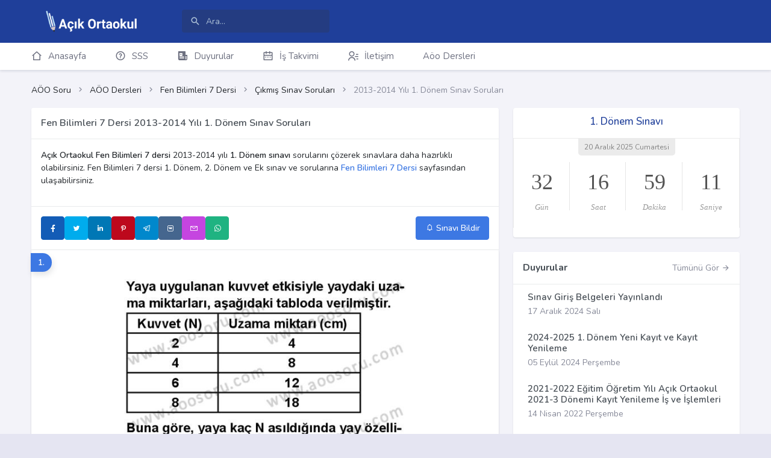

--- FILE ---
content_type: text/html; charset=utf-8
request_url: https://aoosoru.com/732-kodu-fen-bilimleri-7-dersi-2013-2014-yili-1-donem-sinav-sorulari
body_size: 9166
content:
<!doctype html>
<html lang="en" data-layout="horizontal" data-sidebar="light" data-sidebar-size="sm-hover" data-sidebar-image="none"
    data-preloader="disable" data-layout-width="boxed" data-topbar="dark">

<head>
    <script type="text/javascript">var isPhone = {
            Android: function () { return navigator.userAgent.match(/Android/i) ? true : false; },
            BlackBerry: function () { return navigator.userAgent.match(/BlackBerry/i) ? true : false; },
            iOS: function () { return navigator.userAgent.match(/iPhone|iPod/i) ? true : false; },
            Windows: function () { return navigator.userAgent.match(/IEMobile/i) ? true : false; },
            any: function () { return (isPhone.Android() || isPhone.BlackBerry() || isPhone.iOS() || isPhone.Windows()); }
        };

        if (isPhone.any() && screen.width < 640) {
            //console.log(location.pathname)
            if (!location.pathname.startsWith("/mobile")) {
                if (location.pathname == "/")
                    location.href = '/mobile';
                else
                    location.href = '/mobile' + location.pathname;
            }
        }</script>

    <meta charset="utf-8" />
<title>AÖO Fen Bilimleri 7 Dersi 2013-2014 Yılı 1. Dönem Sınavı - AÖO Soru</title>
<meta name="description" content="AÖO Fen Bilimleri 7 dersi 2013-2014 yılı 1. Dönem sınavına sayfamızdan ulaşabilirsiniz.">
<meta name="viewport" content="width=device-width, initial-scale=1, shrink-to-fit=no">

<meta name="RATING" content="General">
<meta http-equiv="content-type" content="text/html; charset=windows-1254" />
<meta http-equiv="content-language" content="tr" />
<meta name="coder" content="EndaWeb Yazılım ve Tasarım" />
<meta name="designer" content="EndaWeb Yazılım ve Tasarım" />
<meta name="google-play-app" content="app-id=com.aoosoru" />

<link rel="shortcut icon" href="https://aoosoru.com/favicon.ico">

<link href="https://aoosoru.com/732-kodu-fen-bilimleri-7-dersi-2013-2014-yili-1-donem-sinav-sorulari" hreflang="tr" rel="alternate" />
<link rel="alternate" media="only screen and (max-width: 640px)" href="https://aoosoru.com/mobile/732-kodu-fen-bilimleri-7-dersi-2013-2014-yili-1-donem-sinav-sorulari">
<link rel="canonical" href="https://aoosoru.com/732-kodu-fen-bilimleri-7-dersi-2013-2014-yili-1-donem-sinav-sorulari" />

    <meta name="smartbanner:title" content="Açık Ortaokul">
<meta name="smartbanner:author" content="Çıkmış Sorular Cepte">
<meta name="smartbanner:price" content="ÜCRETSİZ">
<meta name="smartbanner:price-suffix-apple" content=" - App Store'da">
<meta name="smartbanner:price-suffix-google" content=" - Google Play'de">
<meta name="smartbanner:icon-apple" content="https://is1-ssl.mzstatic.com/image/thumb/Purple221/v4/b7/b1/72/b7b1723f-4ae9-eb92-be37-1c28fc97fb3a/AppIcon-0-0-1x_U007emarketing-0-8-0-85-220.png/246x0w.png">
<meta name="smartbanner:icon-google" content="https://play-lh.googleusercontent.com/zJ2s3g61BGHG9J2dzg4AI_xnHMD-S3HssAFFNP66vBY44jfsO8vRg3BOIDKHIo4QTRXS=w240-h480-rw">
<meta name="smartbanner:button" content="AÇ">
<meta name="smartbanner:button-url-apple" content="https://apps.apple.com/app/id1497863718">
<meta name="smartbanner:button-url-google" content="https://play.google.com/store/apps/details?id=com.aoosoru">
<meta name="smartbanner:enabled-platforms" content="android,ios">
<meta name="smartbanner:close-label" content="Kapat">

<!--<meta name="smartbanner:api" content="true">-->
<!--<meta name="smartbanner:hide-ttl" content="2629746000">-->
<!--<meta name="smartbanner:hide-path" content="/">-->
<!--<meta name="smartbanner:disable-positioning" content="true">-->
<!-- Enable for all platforms -->
<!--<meta name="smartbanner:include-user-agent-regex" content=".*">-->
<!-- iOS -->
<!--<meta name="smartbanner:enabled-platforms" content="none">-->
<!--<meta name="smartbanner:include-user-agent-regex" content="Mobile.*Safari">-->
<!-- /iOS -->
<!--<meta name="smartbanner:custom-design-modifier" content="ios">-->
    

    
    
        <link href="https://aoosoru.com/assets/libs/sweetalert2/sweetalert2.min.css?v=7jUS-MWeqkFdmW9ozkZ7mPagz-QmMbsBlt-Q3MsE-FU" rel="stylesheet" type="text/css" />


    <!-- Layout config Js -->
<script src="https://aoosoru.com/assets/js/layout.js?v=2aF910IOgQrtjzcIvNTF-1-vi3msXba2dLEBZ74UG6U"></script>
<link href="https://aoosoru.com/assets/css/layout.css?v=7i_eJmbKiorOM5xGyncMkNbqyIdIPJKzWET2ggKp8Y4" rel="stylesheet" type="text/css" />
<!-- Bootstrap Css -->
<link href="https://aoosoru.com/assets/css/bootstrap.min.css?v=viHhaDQLhDOkJkDvB3bAdzCUdsYnCB7suWlxYUM38Vs" rel="stylesheet" type="text/css" />
<!-- Icons Css -->
<link href="https://aoosoru.com/assets/css/icons.min.css?v=jG3CNLNDiuiEtogyLwjwP8V6k8UtMgzJusJLIUlx4iU" rel="stylesheet" type="text/css" />
<!-- App Css-->
<link href="https://aoosoru.com/assets/css/app.min.css?v=_uvctaEkg583EYxC2guBXZ87slfsLmVtlWlUcsMr-ms" rel="stylesheet" type="text/css" />
<!-- custom Css-->
<link href="https://aoosoru.com/assets/css/custom.min.css?v=PRQrmZOjwOPEAfNNoy5swXukIEVzLnmVvEmnTIfJpwI" rel="stylesheet" type="text/css" />

<link href="https://aoosoru.com/assets/smartbanner/smartbanner.css?v=WAmcuDJoByaQl9gfUwPdfA2RIjbsD6JJY6DAW0owGRs"rel="stylesheet" type="text/css"  />

    <script async src="https://securepubads.g.doubleclick.net/tag/js/gpt.js"></script>
<script>window.googletag = window.googletag || { cmd: [] };
    googletag.cmd.push(function () {

        var _MastheadSmartMapping = googletag.sizeMapping().
            addSize([0, 0], [[336, 280], [300, 250], [300, 100], [320, 50]]).
            addSize([640, 0], [[970, 90], [728, 90], [468, 60]]).
            build();
        googletag.defineSlot("/115608474/AOOSoru_Web_Masthead_Smart",
            [[970, 90], [728, 90], [468, 60], [336, 280], [300, 250], [300, 100], [320, 50]], "masthead-smart-ad").
            defineSizeMapping(_MastheadSmartMapping).
            setCollapseEmptyDiv(true, true).
            addService(googletag.pubads());

        var _PageskinLeftSmartMapping = googletag.sizeMapping().
            addSize([0, 0], []).
            addSize([640, 0], [[160, 600], [120, 600]]).
            addSize([1600, 0], [300, 600]).
            build();
        googletag.defineSlot('/115608474/AOOSoru_Web_Pageskin_Left_Smart',
            [[160, 600], [300, 600], [120, 600]], 'pageskin-left-smart-ad').
            defineSizeMapping(_PageskinLeftSmartMapping).
            setCollapseEmptyDiv(true, true).
            addService(googletag.pubads());

        googletag.defineSlot("/115608474/AOOSoru_Web_Sidebar_1", [[336, 280], [300, 250], [300, 100], [320, 50]], "sidebar-ad").
            setCollapseEmptyDiv(true, true).
            addService(googletag.pubads());

        var _QuestionSmartMapping = googletag.sizeMapping().
            addSize([0, 0], [[336, 280], [300, 250], [250, 250], [234, 60], [320, 480], [300, 600], [240, 400], [300, 100], [320, 50]]).
            addSize([640, 0], [[480, 320], [336, 280], [300, 250], [250, 250], [234, 60], [320, 480], [300, 600], [240, 400], [300, 100], [468, 60], [320, 50]]).
            build();
        googletag.defineSlot("/115608474/AOOSoru_Web_Question_1",
            [[480, 320], [336, 280], [300, 250], [250, 250], [234, 60], [320, 480], [300, 600], [240, 400], [300, 100], [468, 60], [320, 50]], "question-ad-1").
            defineSizeMapping(_QuestionSmartMapping).
            setCollapseEmptyDiv(true, true).
            addService(googletag.pubads());
            
        var _BottomFixedSmartMapping = googletag.sizeMapping().
            addSize([0, 0], [[320, 50], [234, 60]]).
            addSize([640, 0], [[980, 90], [970, 90], [970, 66], [960, 90], [950, 90], [750, 100], [728, 90], [468, 60], [320, 100], [320, 50], [300, 100], [300, 75], [300, 50], [300, 31], [292, 30], [234, 60], [220, 90], [216, 54], [216, 36], [168, 42], [168, 28], [120, 90], [120, 60], [120, 30], [120, 20], [88, 31]]).
            build();
        googletag.defineSlot('/115608474/AOOSoru_Web_Bottom_Fixed',
            [[980, 90], [970, 90], [970, 66], [960, 90], [950, 90], [750, 100], [728, 90], [468, 60], [320, 100], [320, 50], [300, 100], [300, 75], [300, 50], [300, 31], [292, 30], [234, 60], [220, 90], [216, 54], [216, 36], [168, 42], [168, 28], [120, 90], [120, 60], [120, 30], [120, 20], [88, 31]], 
            'bottom-fixed-ad').
            defineSizeMapping(_BottomFixedSmartMapping).
            setCollapseEmptyDiv(true, true).
            addService(googletag.pubads());

        googletag.pubads().enableSingleRequest();
        googletag.enableServices();
    });</script>
</head>

<body>
    
    <div class="pageskin_left" id="pageskin-left-smart-ad">
        <script>
            googletag.cmd.push(function () {
                googletag.display("pageskin-left-smart-ad");
            });
        </script>
    </div>


    <!-- Begin page -->
    <div id="layout-wrapper">
        <header id="page-topbar">
    <div class="layout-width">
        <div class="navbar-header">
            <div class="d-flex">
                <!-- LOGO -->
                <div class="navbar-brand-box horizontal-logo">
                    <a href="/" class="logo">
                        <span class="logo-sm">
                            <img src="https://aoosoru.com/assets/images/logo-sm.png" alt="" height="22">
                        </span>
                        <span class="logo-lg">
                            <img src="https://aoosoru.com/assets/images/logo.png" alt="">
                        </span>
                    </a>
                </div>

                <button type="button" class="btn btn-sm px-3 fs-16 header-item vertical-menu-btn topnav-hamburger"
                        id="topnav-hamburger-icon">
                    <span class="hamburger-icon">
                        <span></span>
                        <span></span>
                        <span></span>
                    </span>
                </button>

                <!-- App Search-->
                <form class="app-search d-none d-md-block" action="/Search" method="get">
                    <div class="position-relative">
                        <input type="text" class="form-control" placeholder="Ara..." autocomplete="off" id="q2" name="q">
                        <span class="mdi mdi-magnify search-widget-icon"></span>
                    </div>
                </form>
            </div>

            <div class="d-flex align-items-center d-md-none">
                <a href="/">
                    <span class="logo-lg">
                        <img src="https://aoosoru.com/assets/images/logo.png" alt="">
                    </span>
                </a>
            </div>

            <div class="d-flex align-items-center">

                <div class="dropdown d-md-none topbar-head-dropdown header-item">

                    <button type="button" class="btn btn-icon btn-topbar btn-ghost-secondary rounded-circle"
                            id="page-header-search-dropdown" data-bs-toggle="dropdown" aria-haspopup="true"
                            aria-expanded="false">
                        <i class="bx bx-search fs-22"></i>
                    </button>
                    <div class="dropdown-menu dropdown-menu-lg dropdown-menu-end p-0"
                         aria-labelledby="page-header-search-dropdown">
                        <form class="p-3" action="/Search" method="get">
                            <div class="form-group m-0">
                                <div class="input-group">
                                    <input type="text" class="form-control" placeholder="Ara..." autocomplete="off" id="q3" name="q">
                                    <button class="btn btn-primary" type="submit">
                                        <i class="mdi mdi-magnify"></i>
                                    </button>
                                </div>
                            </div>
                        </form>
                    </div>
                </div>

            </div>
        </div>
    </div>
</header>
<!-- ========== App Menu ========== -->
<div class="app-menu navbar-menu">
    <!-- LOGO -->
    <div class="navbar-brand-box">
        <a href="/" class="logo">
            <span class="logo-sm">
                <img src="https://aoosoru.com/assets/images/logo-sm.png?v=KjQmJPYQI7ii8RzdkYegcWggdq5-NKjZsCJcFSj0vHg" alt="" height="22">
            </span>
            <span class="logo-lg">
                <img src="https://aoosoru.com/assets/images/logo.png?v=h8i4a7sYXsj2RtZaZJO1ukAcfbjoWYU5uRQ2q9smbsc" alt="">
            </span>
        </a>
        <button type="button" class="btn btn-sm p-0 fs-20 header-item float-end btn-vertical-sm-hover" id="vertical-hover">
            <i class="ri-record-circle-line"></i>
        </button>
    </div>

    <div id="scrollbar">
        <div class="container-fluid">

            <div id="two-column-menu">
            </div>
            <ul class="navbar-nav" id="navbar-nav">
                <li class="menu-title"><span data-key="t-menu">Menü</span></li>
                <li class="nav-item">
                    <a class="nav-link menu-link" href="/">
                        <i class="ri-home-2-line"></i> <span>Anasayfa</span>
                    </a>
                </li>
                <li class="nav-item">
                    <a class="nav-link menu-link" href="/sikca-sorulan-sorular">
                        <i class="ri-question-line"></i> <span>SSS</span>
                    </a>
                </li>
                <li class="nav-item">
                    <a class="nav-link menu-link" href="/duyuru">
                        <i class="ri-newspaper-fill"></i> <span>Duyurular</span>
                    </a>
                </li>
                <li class="nav-item">
                    <a class="nav-link menu-link" href="/aoo-is-takvimi">
                        <i class="ri-calendar-2-line"></i> <span>İş Takvimi</span>
                    </a>
                </li>
                <li class="nav-item">
                    <a class="nav-link menu-link" href="/iletisim">
                        <i class="ri-contacts-line"></i> <span>İletişim</span>
                    </a>
                </li>
                <li class="nav-item">
                    <a class="nav-link menu-link" href="/aoo-dersleri">Aöo Dersleri</a>
                </li>
            </ul>
        </div>
        <!-- Sidebar -->
    </div>
    <div class="sidebar-background"></div>
</div>

<!-- Left Sidebar End -->
<!-- Vertical Overlay-->
<div class="vertical-overlay"></div>

        <div class="main-content">
            <div class="page-content">
                <div class="container-fluid">
                    
    <div class="masthead-ad" id="masthead-smart-ad">
        <script>
            googletag.cmd.push(function () {
                googletag.display("masthead-smart-ad");
            });
        </script>
    </div>


                    
    <div class="row">
        <div class="col-12">
            <div class="page-title-box d-sm-flex align-items-center justify-content-between">
                <div class="page-title-right">
                    <ol class="breadcrumb m-0">
                        <li class="breadcrumb-item"><a href="/" title="AÖO Soru">AÖO Soru</a></li>

                                    <li class="breadcrumb-item"><a href="/aoo-dersleri" title="AÖO Dersleri">AÖO Dersleri</a></li>
                                    <li class="breadcrumb-item"><a href="/732-kodu-fen-bilimleri-7-dersi-notlari-ozetleri-ve-sinav-sorulari" title="Fen Bilimleri 7 Dersi">Fen Bilimleri 7 Dersi</a></li>
                                    <li class="breadcrumb-item"><a href="/732-kodu-fen-bilimleri-7-dersi-sinav-sorulari" title="Çıkmış Sınav Soruları">Çıkmış Sınav Soruları</a></li>
                                    <li class="breadcrumb-item active">2013-2014 Yılı 1. Dönem Sınav Soruları</li>
                    </ol>
                </div>

            </div>
        </div>
    </div>


                    <div class="row">
                        
<div class="col-lg-8">
    
<div class="card">
    <div class="card-header">
        <h1 class="card-title mb-0">Fen Bilimleri 7 Dersi 2013-2014 Yılı 1. Dönem Sınav Soruları</h1>
    </div>
    <div class="card-body">
        <p>
            <strong>Açık Ortaokul Fen Bilimleri 7 dersi</strong> 2013-2014 yılı
            <strong>1. Dönem sınavı</strong> sorularını çözerek sınavlara daha hazırlıklı
            olabilirsiniz.
            Fen Bilimleri 7 dersi 1. Dönem, 2. Dönem ve Ek sınav ve sorularına
            <strong><a href="/732-kodu-fen-bilimleri-7-dersi-sinav-sorulari"
                    title="Fen Bilimleri 7 Dersi Sınav Soruları">Fen Bilimleri 7
                    Dersi</a></strong> sayfasından ulaşabilirsiniz.
        </p>
    </div>
    <div class="card-footer d-flex" style="border-bottom: 1px solid var(--vz-border-color);">
        <div class="flex-grow-1">
    <div class="d-flex flex-wrap gap-2 share-buttons ">
        <button type="button" class="btn btn-danger btn-icon waves-effect waves-light facebook"><i class="lab la-facebook-f"></i></button>
        <button type="button" class="btn btn-danger btn-icon waves-effect waves-light twitter"><i class="lab la-twitter"></i></button>
        <button type="button" class="btn btn-danger btn-icon waves-effect waves-light linkedin"><i class="lab la-linkedin-in"></i></button>
        <button type="button" class="btn btn-danger btn-icon waves-effect waves-light pinterest"><i class="lab la-pinterest-p"></i></button>
        <button type="button" class="btn btn-danger btn-icon waves-effect waves-light telegram"><i class="lab la-telegram"></i></button>
        <button type="button" class="btn btn-danger btn-icon waves-effect waves-light vk"><i class="lab la-vk"></i></button>
        <button type="button" class="btn btn-danger btn-icon waves-effect waves-light email"><i class="las la-envelope"></i></button>
        <button type="button" class="btn btn-danger btn-icon waves-effect waves-light whatsapp"><i class="lab la-whatsapp"></i></button>
    </div>
</div>
        <div class="flex-shrink-0">
            <button type="button" class="btn btn-primary waves-effect waves-light" data-bs-toggle="modal"
                data-bs-target="#examReportModal"><i class="las la-bell"></i> Sınavı Bildir</button>
        </div>
    </div>
    <input id="hfExamId" type="hidden" value="1771" />

        <div class="card ribbon-box text-center mb-1">
            <div class="question-item question-height" data-row="1" data-correct="D">
                <div class="card-body">
                    <div class="ribbon ribbon-primary round-shape">1.</div>
                </div>
                <div class="card-body img m-auto">
                    <img data-src="https://image.aoosoru.com/question-29981-content.jpg" class="question-img"
                        title="Fen Bilimleri 7 Dersi 2013-2014 yılı 1. Dönem sınavı 1. Soru"
                        alt="Fen Bilimleri 7 Dersi 2013-2014 yılı 1. Dönem sınavı 1. Soru">
                </div>
                <div class="card-body d-flex flex-wrap gap-2 justify-content-center">
                    <button type="button" class="btn btn-primary btn-lg option">A</button>
                    <button type="button" class="btn btn-primary btn-lg option">B</button>
                    <button type="button" class="btn btn-primary btn-lg option">C</button>
                    <button type="button" class="btn btn-primary btn-lg option">D</button>
                </div>
                <div class="card question-placeholder">
    <div class="card-body m-auto">
        <p class="card-text placeholder-glow">
            <span class="placeholder col-1"></span>
            <span class="placeholder col-6"></span>
            <span class="placeholder col-4"></span>
            <span class="placeholder col-4"></span>
            <span class="placeholder col-5"></span>
        </p>
        <p class="card-text placeholder-glow">
            <span class="placeholder offset-1 col-1"></span> <span class="placeholder col-3"></span>
        </p>
        <p class="card-text placeholder-glow">
            <span class="placeholder offset-1 col-1"></span> <span class="placeholder col-5"></span>
        </p>
        <p class="card-text placeholder-glow">
            <span class="placeholder offset-1 col-1"></span> <span class="placeholder col-4"></span>
        </p>
        <p class="card-text placeholder-glow">
            <span class="placeholder offset-1 col-1"></span> <span class="placeholder col-5"></span>
        </p>
    </div>
</div>
            </div>
        </div>
        <div class="card ribbon-box text-center mb-1">
            <div class="question-item question-height" data-row="2" data-correct="D">
                <div class="card-body">
                    <div class="ribbon ribbon-primary round-shape">2.</div>
                </div>
                <div class="card-body img m-auto">
                    <img data-src="https://image.aoosoru.com/question-29982-content.jpg" class="question-img"
                        title="Fen Bilimleri 7 Dersi 2013-2014 yılı 1. Dönem sınavı 2. Soru"
                        alt="Fen Bilimleri 7 Dersi 2013-2014 yılı 1. Dönem sınavı 2. Soru">
                </div>
                <div class="card-body d-flex flex-wrap gap-2 justify-content-center">
                    <button type="button" class="btn btn-primary btn-lg option">A</button>
                    <button type="button" class="btn btn-primary btn-lg option">B</button>
                    <button type="button" class="btn btn-primary btn-lg option">C</button>
                    <button type="button" class="btn btn-primary btn-lg option">D</button>
                </div>
                <div class="card question-placeholder">
    <div class="card-body m-auto">
        <p class="card-text placeholder-glow">
            <span class="placeholder col-1"></span>
            <span class="placeholder col-6"></span>
            <span class="placeholder col-4"></span>
            <span class="placeholder col-4"></span>
            <span class="placeholder col-5"></span>
        </p>
        <p class="card-text placeholder-glow">
            <span class="placeholder offset-1 col-1"></span> <span class="placeholder col-3"></span>
        </p>
        <p class="card-text placeholder-glow">
            <span class="placeholder offset-1 col-1"></span> <span class="placeholder col-5"></span>
        </p>
        <p class="card-text placeholder-glow">
            <span class="placeholder offset-1 col-1"></span> <span class="placeholder col-4"></span>
        </p>
        <p class="card-text placeholder-glow">
            <span class="placeholder offset-1 col-1"></span> <span class="placeholder col-5"></span>
        </p>
    </div>
</div>
            </div>
        </div>
        <div class="card ribbon-box text-center mb-1">
            <div class="question-item question-height" data-row="3" data-correct="C">
                <div class="card-body">
                    <div class="ribbon ribbon-primary round-shape">3.</div>
                </div>
                <div class="card-body img m-auto">
                    <img data-src="https://image.aoosoru.com/question-29983-content.jpg" class="question-img"
                        title="Fen Bilimleri 7 Dersi 2013-2014 yılı 1. Dönem sınavı 3. Soru"
                        alt="Fen Bilimleri 7 Dersi 2013-2014 yılı 1. Dönem sınavı 3. Soru">
                </div>
                <div class="card-body d-flex flex-wrap gap-2 justify-content-center">
                    <button type="button" class="btn btn-primary btn-lg option">A</button>
                    <button type="button" class="btn btn-primary btn-lg option">B</button>
                    <button type="button" class="btn btn-primary btn-lg option">C</button>
                    <button type="button" class="btn btn-primary btn-lg option">D</button>
                </div>
                <div class="card question-placeholder">
    <div class="card-body m-auto">
        <p class="card-text placeholder-glow">
            <span class="placeholder col-1"></span>
            <span class="placeholder col-6"></span>
            <span class="placeholder col-4"></span>
            <span class="placeholder col-4"></span>
            <span class="placeholder col-5"></span>
        </p>
        <p class="card-text placeholder-glow">
            <span class="placeholder offset-1 col-1"></span> <span class="placeholder col-3"></span>
        </p>
        <p class="card-text placeholder-glow">
            <span class="placeholder offset-1 col-1"></span> <span class="placeholder col-5"></span>
        </p>
        <p class="card-text placeholder-glow">
            <span class="placeholder offset-1 col-1"></span> <span class="placeholder col-4"></span>
        </p>
        <p class="card-text placeholder-glow">
            <span class="placeholder offset-1 col-1"></span> <span class="placeholder col-5"></span>
        </p>
    </div>
</div>
            </div>
        </div>
        <div class="card ribbon-box text-center mb-1">
            <div class="question-item question-height" data-row="4" data-correct="A">
                <div class="card-body">
                    <div class="ribbon ribbon-primary round-shape">4.</div>
                </div>
                <div class="card-body img m-auto">
                    <img data-src="https://image.aoosoru.com/question-29984-content.jpg" class="question-img"
                        title="Fen Bilimleri 7 Dersi 2013-2014 yılı 1. Dönem sınavı 4. Soru"
                        alt="Fen Bilimleri 7 Dersi 2013-2014 yılı 1. Dönem sınavı 4. Soru">
                </div>
                <div class="card-body d-flex flex-wrap gap-2 justify-content-center">
                    <button type="button" class="btn btn-primary btn-lg option">A</button>
                    <button type="button" class="btn btn-primary btn-lg option">B</button>
                    <button type="button" class="btn btn-primary btn-lg option">C</button>
                    <button type="button" class="btn btn-primary btn-lg option">D</button>
                </div>
                <div class="card question-placeholder">
    <div class="card-body m-auto">
        <p class="card-text placeholder-glow">
            <span class="placeholder col-1"></span>
            <span class="placeholder col-6"></span>
            <span class="placeholder col-4"></span>
            <span class="placeholder col-4"></span>
            <span class="placeholder col-5"></span>
        </p>
        <p class="card-text placeholder-glow">
            <span class="placeholder offset-1 col-1"></span> <span class="placeholder col-3"></span>
        </p>
        <p class="card-text placeholder-glow">
            <span class="placeholder offset-1 col-1"></span> <span class="placeholder col-5"></span>
        </p>
        <p class="card-text placeholder-glow">
            <span class="placeholder offset-1 col-1"></span> <span class="placeholder col-4"></span>
        </p>
        <p class="card-text placeholder-glow">
            <span class="placeholder offset-1 col-1"></span> <span class="placeholder col-5"></span>
        </p>
    </div>
</div>
            </div>
        </div>
        <div class="card ribbon-box text-center mb-1">
            <div class="question-item question-height" data-row="5" data-correct="B">
                <div class="card-body">
                    <div class="ribbon ribbon-primary round-shape">5.</div>
                </div>
                <div class="card-body img m-auto">
                    <img data-src="https://image.aoosoru.com/question-29985-content.jpg" class="question-img"
                        title="Fen Bilimleri 7 Dersi 2013-2014 yılı 1. Dönem sınavı 5. Soru"
                        alt="Fen Bilimleri 7 Dersi 2013-2014 yılı 1. Dönem sınavı 5. Soru">
                </div>
                <div class="card-body d-flex flex-wrap gap-2 justify-content-center">
                    <button type="button" class="btn btn-primary btn-lg option">A</button>
                    <button type="button" class="btn btn-primary btn-lg option">B</button>
                    <button type="button" class="btn btn-primary btn-lg option">C</button>
                    <button type="button" class="btn btn-primary btn-lg option">D</button>
                </div>
                <div class="card question-placeholder">
    <div class="card-body m-auto">
        <p class="card-text placeholder-glow">
            <span class="placeholder col-1"></span>
            <span class="placeholder col-6"></span>
            <span class="placeholder col-4"></span>
            <span class="placeholder col-4"></span>
            <span class="placeholder col-5"></span>
        </p>
        <p class="card-text placeholder-glow">
            <span class="placeholder offset-1 col-1"></span> <span class="placeholder col-3"></span>
        </p>
        <p class="card-text placeholder-glow">
            <span class="placeholder offset-1 col-1"></span> <span class="placeholder col-5"></span>
        </p>
        <p class="card-text placeholder-glow">
            <span class="placeholder offset-1 col-1"></span> <span class="placeholder col-4"></span>
        </p>
        <p class="card-text placeholder-glow">
            <span class="placeholder offset-1 col-1"></span> <span class="placeholder col-5"></span>
        </p>
    </div>
</div>
            </div>
        </div>

    <div class="card text-center align-items-center" id="question-ad-1">
        <script>
            googletag.cmd.push(function () {
                googletag.display("question-ad-1");
            });
        </script>
    </div>
        <div class="card ribbon-box text-center mb-1">
            <div class="question-item question-height" data-row="6" data-correct="C">
                <div class="card-body">
                    <div class="ribbon ribbon-primary round-shape">6.</div>
                </div>
                <div class="card-body img m-auto">
                    <img data-src="https://image.aoosoru.com/question-29986-content.jpg" class="question-img"
                        title="Fen Bilimleri 7 Dersi 2013-2014 yılı 1. Dönem sınavı 6. Soru"
                        alt="Fen Bilimleri 7 Dersi 2013-2014 yılı 1. Dönem sınavı 6. Soru">
                </div>
                <div class="card-body d-flex flex-wrap gap-2 justify-content-center">
                    <button type="button" class="btn btn-primary btn-lg option">A</button>
                    <button type="button" class="btn btn-primary btn-lg option">B</button>
                    <button type="button" class="btn btn-primary btn-lg option">C</button>
                    <button type="button" class="btn btn-primary btn-lg option">D</button>
                </div>
                <div class="card question-placeholder">
    <div class="card-body m-auto">
        <p class="card-text placeholder-glow">
            <span class="placeholder col-1"></span>
            <span class="placeholder col-6"></span>
            <span class="placeholder col-4"></span>
            <span class="placeholder col-4"></span>
            <span class="placeholder col-5"></span>
        </p>
        <p class="card-text placeholder-glow">
            <span class="placeholder offset-1 col-1"></span> <span class="placeholder col-3"></span>
        </p>
        <p class="card-text placeholder-glow">
            <span class="placeholder offset-1 col-1"></span> <span class="placeholder col-5"></span>
        </p>
        <p class="card-text placeholder-glow">
            <span class="placeholder offset-1 col-1"></span> <span class="placeholder col-4"></span>
        </p>
        <p class="card-text placeholder-glow">
            <span class="placeholder offset-1 col-1"></span> <span class="placeholder col-5"></span>
        </p>
    </div>
</div>
            </div>
        </div>
        <div class="card ribbon-box text-center mb-1">
            <div class="question-item question-height" data-row="7" data-correct="B">
                <div class="card-body">
                    <div class="ribbon ribbon-primary round-shape">7.</div>
                </div>
                <div class="card-body img m-auto">
                    <img data-src="https://image.aoosoru.com/question-29987-content.jpg" class="question-img"
                        title="Fen Bilimleri 7 Dersi 2013-2014 yılı 1. Dönem sınavı 7. Soru"
                        alt="Fen Bilimleri 7 Dersi 2013-2014 yılı 1. Dönem sınavı 7. Soru">
                </div>
                <div class="card-body d-flex flex-wrap gap-2 justify-content-center">
                    <button type="button" class="btn btn-primary btn-lg option">A</button>
                    <button type="button" class="btn btn-primary btn-lg option">B</button>
                    <button type="button" class="btn btn-primary btn-lg option">C</button>
                    <button type="button" class="btn btn-primary btn-lg option">D</button>
                </div>
                <div class="card question-placeholder">
    <div class="card-body m-auto">
        <p class="card-text placeholder-glow">
            <span class="placeholder col-1"></span>
            <span class="placeholder col-6"></span>
            <span class="placeholder col-4"></span>
            <span class="placeholder col-4"></span>
            <span class="placeholder col-5"></span>
        </p>
        <p class="card-text placeholder-glow">
            <span class="placeholder offset-1 col-1"></span> <span class="placeholder col-3"></span>
        </p>
        <p class="card-text placeholder-glow">
            <span class="placeholder offset-1 col-1"></span> <span class="placeholder col-5"></span>
        </p>
        <p class="card-text placeholder-glow">
            <span class="placeholder offset-1 col-1"></span> <span class="placeholder col-4"></span>
        </p>
        <p class="card-text placeholder-glow">
            <span class="placeholder offset-1 col-1"></span> <span class="placeholder col-5"></span>
        </p>
    </div>
</div>
            </div>
        </div>
        <div class="card ribbon-box text-center mb-1">
            <div class="question-item question-height" data-row="8" data-correct="A">
                <div class="card-body">
                    <div class="ribbon ribbon-primary round-shape">8.</div>
                </div>
                <div class="card-body img m-auto">
                    <img data-src="https://image.aoosoru.com/question-29988-content.jpg" class="question-img"
                        title="Fen Bilimleri 7 Dersi 2013-2014 yılı 1. Dönem sınavı 8. Soru"
                        alt="Fen Bilimleri 7 Dersi 2013-2014 yılı 1. Dönem sınavı 8. Soru">
                </div>
                <div class="card-body d-flex flex-wrap gap-2 justify-content-center">
                    <button type="button" class="btn btn-primary btn-lg option">A</button>
                    <button type="button" class="btn btn-primary btn-lg option">B</button>
                    <button type="button" class="btn btn-primary btn-lg option">C</button>
                    <button type="button" class="btn btn-primary btn-lg option">D</button>
                </div>
                <div class="card question-placeholder">
    <div class="card-body m-auto">
        <p class="card-text placeholder-glow">
            <span class="placeholder col-1"></span>
            <span class="placeholder col-6"></span>
            <span class="placeholder col-4"></span>
            <span class="placeholder col-4"></span>
            <span class="placeholder col-5"></span>
        </p>
        <p class="card-text placeholder-glow">
            <span class="placeholder offset-1 col-1"></span> <span class="placeholder col-3"></span>
        </p>
        <p class="card-text placeholder-glow">
            <span class="placeholder offset-1 col-1"></span> <span class="placeholder col-5"></span>
        </p>
        <p class="card-text placeholder-glow">
            <span class="placeholder offset-1 col-1"></span> <span class="placeholder col-4"></span>
        </p>
        <p class="card-text placeholder-glow">
            <span class="placeholder offset-1 col-1"></span> <span class="placeholder col-5"></span>
        </p>
    </div>
</div>
            </div>
        </div>
        <div class="card ribbon-box text-center mb-1">
            <div class="question-item question-height" data-row="9" data-correct="A">
                <div class="card-body">
                    <div class="ribbon ribbon-primary round-shape">9.</div>
                </div>
                <div class="card-body img m-auto">
                    <img data-src="https://image.aoosoru.com/question-29989-content.jpg" class="question-img"
                        title="Fen Bilimleri 7 Dersi 2013-2014 yılı 1. Dönem sınavı 9. Soru"
                        alt="Fen Bilimleri 7 Dersi 2013-2014 yılı 1. Dönem sınavı 9. Soru">
                </div>
                <div class="card-body d-flex flex-wrap gap-2 justify-content-center">
                    <button type="button" class="btn btn-primary btn-lg option">A</button>
                    <button type="button" class="btn btn-primary btn-lg option">B</button>
                    <button type="button" class="btn btn-primary btn-lg option">C</button>
                    <button type="button" class="btn btn-primary btn-lg option">D</button>
                </div>
                <div class="card question-placeholder">
    <div class="card-body m-auto">
        <p class="card-text placeholder-glow">
            <span class="placeholder col-1"></span>
            <span class="placeholder col-6"></span>
            <span class="placeholder col-4"></span>
            <span class="placeholder col-4"></span>
            <span class="placeholder col-5"></span>
        </p>
        <p class="card-text placeholder-glow">
            <span class="placeholder offset-1 col-1"></span> <span class="placeholder col-3"></span>
        </p>
        <p class="card-text placeholder-glow">
            <span class="placeholder offset-1 col-1"></span> <span class="placeholder col-5"></span>
        </p>
        <p class="card-text placeholder-glow">
            <span class="placeholder offset-1 col-1"></span> <span class="placeholder col-4"></span>
        </p>
        <p class="card-text placeholder-glow">
            <span class="placeholder offset-1 col-1"></span> <span class="placeholder col-5"></span>
        </p>
    </div>
</div>
            </div>
        </div>
        <div class="card ribbon-box text-center mb-1">
            <div class="question-item question-height" data-row="10" data-correct="D">
                <div class="card-body">
                    <div class="ribbon ribbon-primary round-shape">10.</div>
                </div>
                <div class="card-body img m-auto">
                    <img data-src="https://image.aoosoru.com/question-29990-content.jpg" class="question-img"
                        title="Fen Bilimleri 7 Dersi 2013-2014 yılı 1. Dönem sınavı 10. Soru"
                        alt="Fen Bilimleri 7 Dersi 2013-2014 yılı 1. Dönem sınavı 10. Soru">
                </div>
                <div class="card-body d-flex flex-wrap gap-2 justify-content-center">
                    <button type="button" class="btn btn-primary btn-lg option">A</button>
                    <button type="button" class="btn btn-primary btn-lg option">B</button>
                    <button type="button" class="btn btn-primary btn-lg option">C</button>
                    <button type="button" class="btn btn-primary btn-lg option">D</button>
                </div>
                <div class="card question-placeholder">
    <div class="card-body m-auto">
        <p class="card-text placeholder-glow">
            <span class="placeholder col-1"></span>
            <span class="placeholder col-6"></span>
            <span class="placeholder col-4"></span>
            <span class="placeholder col-4"></span>
            <span class="placeholder col-5"></span>
        </p>
        <p class="card-text placeholder-glow">
            <span class="placeholder offset-1 col-1"></span> <span class="placeholder col-3"></span>
        </p>
        <p class="card-text placeholder-glow">
            <span class="placeholder offset-1 col-1"></span> <span class="placeholder col-5"></span>
        </p>
        <p class="card-text placeholder-glow">
            <span class="placeholder offset-1 col-1"></span> <span class="placeholder col-4"></span>
        </p>
        <p class="card-text placeholder-glow">
            <span class="placeholder offset-1 col-1"></span> <span class="placeholder col-5"></span>
        </p>
    </div>
</div>
            </div>
        </div>
        <div class="card ribbon-box text-center mb-1">
            <div class="question-item question-height" data-row="11" data-correct="B">
                <div class="card-body">
                    <div class="ribbon ribbon-primary round-shape">11.</div>
                </div>
                <div class="card-body img m-auto">
                    <img data-src="https://image.aoosoru.com/question-29991-content.jpg" class="question-img"
                        title="Fen Bilimleri 7 Dersi 2013-2014 yılı 1. Dönem sınavı 11. Soru"
                        alt="Fen Bilimleri 7 Dersi 2013-2014 yılı 1. Dönem sınavı 11. Soru">
                </div>
                <div class="card-body d-flex flex-wrap gap-2 justify-content-center">
                    <button type="button" class="btn btn-primary btn-lg option">A</button>
                    <button type="button" class="btn btn-primary btn-lg option">B</button>
                    <button type="button" class="btn btn-primary btn-lg option">C</button>
                    <button type="button" class="btn btn-primary btn-lg option">D</button>
                </div>
                <div class="card question-placeholder">
    <div class="card-body m-auto">
        <p class="card-text placeholder-glow">
            <span class="placeholder col-1"></span>
            <span class="placeholder col-6"></span>
            <span class="placeholder col-4"></span>
            <span class="placeholder col-4"></span>
            <span class="placeholder col-5"></span>
        </p>
        <p class="card-text placeholder-glow">
            <span class="placeholder offset-1 col-1"></span> <span class="placeholder col-3"></span>
        </p>
        <p class="card-text placeholder-glow">
            <span class="placeholder offset-1 col-1"></span> <span class="placeholder col-5"></span>
        </p>
        <p class="card-text placeholder-glow">
            <span class="placeholder offset-1 col-1"></span> <span class="placeholder col-4"></span>
        </p>
        <p class="card-text placeholder-glow">
            <span class="placeholder offset-1 col-1"></span> <span class="placeholder col-5"></span>
        </p>
    </div>
</div>
            </div>
        </div>
        <div class="card ribbon-box text-center mb-1">
            <div class="question-item question-height" data-row="12" data-correct="A">
                <div class="card-body">
                    <div class="ribbon ribbon-primary round-shape">12.</div>
                </div>
                <div class="card-body img m-auto">
                    <img data-src="https://image.aoosoru.com/question-29992-content.jpg" class="question-img"
                        title="Fen Bilimleri 7 Dersi 2013-2014 yılı 1. Dönem sınavı 12. Soru"
                        alt="Fen Bilimleri 7 Dersi 2013-2014 yılı 1. Dönem sınavı 12. Soru">
                </div>
                <div class="card-body d-flex flex-wrap gap-2 justify-content-center">
                    <button type="button" class="btn btn-primary btn-lg option">A</button>
                    <button type="button" class="btn btn-primary btn-lg option">B</button>
                    <button type="button" class="btn btn-primary btn-lg option">C</button>
                    <button type="button" class="btn btn-primary btn-lg option">D</button>
                </div>
                <div class="card question-placeholder">
    <div class="card-body m-auto">
        <p class="card-text placeholder-glow">
            <span class="placeholder col-1"></span>
            <span class="placeholder col-6"></span>
            <span class="placeholder col-4"></span>
            <span class="placeholder col-4"></span>
            <span class="placeholder col-5"></span>
        </p>
        <p class="card-text placeholder-glow">
            <span class="placeholder offset-1 col-1"></span> <span class="placeholder col-3"></span>
        </p>
        <p class="card-text placeholder-glow">
            <span class="placeholder offset-1 col-1"></span> <span class="placeholder col-5"></span>
        </p>
        <p class="card-text placeholder-glow">
            <span class="placeholder offset-1 col-1"></span> <span class="placeholder col-4"></span>
        </p>
        <p class="card-text placeholder-glow">
            <span class="placeholder offset-1 col-1"></span> <span class="placeholder col-5"></span>
        </p>
    </div>
</div>
            </div>
        </div>
        <div class="card ribbon-box text-center mb-1">
            <div class="question-item question-height" data-row="13" data-correct="C">
                <div class="card-body">
                    <div class="ribbon ribbon-primary round-shape">13.</div>
                </div>
                <div class="card-body img m-auto">
                    <img data-src="https://image.aoosoru.com/question-29993-content.jpg" class="question-img"
                        title="Fen Bilimleri 7 Dersi 2013-2014 yılı 1. Dönem sınavı 13. Soru"
                        alt="Fen Bilimleri 7 Dersi 2013-2014 yılı 1. Dönem sınavı 13. Soru">
                </div>
                <div class="card-body d-flex flex-wrap gap-2 justify-content-center">
                    <button type="button" class="btn btn-primary btn-lg option">A</button>
                    <button type="button" class="btn btn-primary btn-lg option">B</button>
                    <button type="button" class="btn btn-primary btn-lg option">C</button>
                    <button type="button" class="btn btn-primary btn-lg option">D</button>
                </div>
                <div class="card question-placeholder">
    <div class="card-body m-auto">
        <p class="card-text placeholder-glow">
            <span class="placeholder col-1"></span>
            <span class="placeholder col-6"></span>
            <span class="placeholder col-4"></span>
            <span class="placeholder col-4"></span>
            <span class="placeholder col-5"></span>
        </p>
        <p class="card-text placeholder-glow">
            <span class="placeholder offset-1 col-1"></span> <span class="placeholder col-3"></span>
        </p>
        <p class="card-text placeholder-glow">
            <span class="placeholder offset-1 col-1"></span> <span class="placeholder col-5"></span>
        </p>
        <p class="card-text placeholder-glow">
            <span class="placeholder offset-1 col-1"></span> <span class="placeholder col-4"></span>
        </p>
        <p class="card-text placeholder-glow">
            <span class="placeholder offset-1 col-1"></span> <span class="placeholder col-5"></span>
        </p>
    </div>
</div>
            </div>
        </div>
        <div class="card ribbon-box text-center mb-1">
            <div class="question-item question-height" data-row="14" data-correct="C">
                <div class="card-body">
                    <div class="ribbon ribbon-primary round-shape">14.</div>
                </div>
                <div class="card-body img m-auto">
                    <img data-src="https://image.aoosoru.com/question-29994-content.jpg" class="question-img"
                        title="Fen Bilimleri 7 Dersi 2013-2014 yılı 1. Dönem sınavı 14. Soru"
                        alt="Fen Bilimleri 7 Dersi 2013-2014 yılı 1. Dönem sınavı 14. Soru">
                </div>
                <div class="card-body d-flex flex-wrap gap-2 justify-content-center">
                    <button type="button" class="btn btn-primary btn-lg option">A</button>
                    <button type="button" class="btn btn-primary btn-lg option">B</button>
                    <button type="button" class="btn btn-primary btn-lg option">C</button>
                    <button type="button" class="btn btn-primary btn-lg option">D</button>
                </div>
                <div class="card question-placeholder">
    <div class="card-body m-auto">
        <p class="card-text placeholder-glow">
            <span class="placeholder col-1"></span>
            <span class="placeholder col-6"></span>
            <span class="placeholder col-4"></span>
            <span class="placeholder col-4"></span>
            <span class="placeholder col-5"></span>
        </p>
        <p class="card-text placeholder-glow">
            <span class="placeholder offset-1 col-1"></span> <span class="placeholder col-3"></span>
        </p>
        <p class="card-text placeholder-glow">
            <span class="placeholder offset-1 col-1"></span> <span class="placeholder col-5"></span>
        </p>
        <p class="card-text placeholder-glow">
            <span class="placeholder offset-1 col-1"></span> <span class="placeholder col-4"></span>
        </p>
        <p class="card-text placeholder-glow">
            <span class="placeholder offset-1 col-1"></span> <span class="placeholder col-5"></span>
        </p>
    </div>
</div>
            </div>
        </div>
        <div class="card ribbon-box text-center mb-1">
            <div class="question-item question-height" data-row="15" data-correct="D">
                <div class="card-body">
                    <div class="ribbon ribbon-primary round-shape">15.</div>
                </div>
                <div class="card-body img m-auto">
                    <img data-src="https://image.aoosoru.com/question-29995-content.jpg" class="question-img"
                        title="Fen Bilimleri 7 Dersi 2013-2014 yılı 1. Dönem sınavı 15. Soru"
                        alt="Fen Bilimleri 7 Dersi 2013-2014 yılı 1. Dönem sınavı 15. Soru">
                </div>
                <div class="card-body d-flex flex-wrap gap-2 justify-content-center">
                    <button type="button" class="btn btn-primary btn-lg option">A</button>
                    <button type="button" class="btn btn-primary btn-lg option">B</button>
                    <button type="button" class="btn btn-primary btn-lg option">C</button>
                    <button type="button" class="btn btn-primary btn-lg option">D</button>
                </div>
                <div class="card question-placeholder">
    <div class="card-body m-auto">
        <p class="card-text placeholder-glow">
            <span class="placeholder col-1"></span>
            <span class="placeholder col-6"></span>
            <span class="placeholder col-4"></span>
            <span class="placeholder col-4"></span>
            <span class="placeholder col-5"></span>
        </p>
        <p class="card-text placeholder-glow">
            <span class="placeholder offset-1 col-1"></span> <span class="placeholder col-3"></span>
        </p>
        <p class="card-text placeholder-glow">
            <span class="placeholder offset-1 col-1"></span> <span class="placeholder col-5"></span>
        </p>
        <p class="card-text placeholder-glow">
            <span class="placeholder offset-1 col-1"></span> <span class="placeholder col-4"></span>
        </p>
        <p class="card-text placeholder-glow">
            <span class="placeholder offset-1 col-1"></span> <span class="placeholder col-5"></span>
        </p>
    </div>
</div>
            </div>
        </div>
        <div class="card ribbon-box text-center mb-1">
            <div class="question-item question-height" data-row="16" data-correct="D">
                <div class="card-body">
                    <div class="ribbon ribbon-primary round-shape">16.</div>
                </div>
                <div class="card-body img m-auto">
                    <img data-src="https://image.aoosoru.com/question-29996-content.jpg" class="question-img"
                        title="Fen Bilimleri 7 Dersi 2013-2014 yılı 1. Dönem sınavı 16. Soru"
                        alt="Fen Bilimleri 7 Dersi 2013-2014 yılı 1. Dönem sınavı 16. Soru">
                </div>
                <div class="card-body d-flex flex-wrap gap-2 justify-content-center">
                    <button type="button" class="btn btn-primary btn-lg option">A</button>
                    <button type="button" class="btn btn-primary btn-lg option">B</button>
                    <button type="button" class="btn btn-primary btn-lg option">C</button>
                    <button type="button" class="btn btn-primary btn-lg option">D</button>
                </div>
                <div class="card question-placeholder">
    <div class="card-body m-auto">
        <p class="card-text placeholder-glow">
            <span class="placeholder col-1"></span>
            <span class="placeholder col-6"></span>
            <span class="placeholder col-4"></span>
            <span class="placeholder col-4"></span>
            <span class="placeholder col-5"></span>
        </p>
        <p class="card-text placeholder-glow">
            <span class="placeholder offset-1 col-1"></span> <span class="placeholder col-3"></span>
        </p>
        <p class="card-text placeholder-glow">
            <span class="placeholder offset-1 col-1"></span> <span class="placeholder col-5"></span>
        </p>
        <p class="card-text placeholder-glow">
            <span class="placeholder offset-1 col-1"></span> <span class="placeholder col-4"></span>
        </p>
        <p class="card-text placeholder-glow">
            <span class="placeholder offset-1 col-1"></span> <span class="placeholder col-5"></span>
        </p>
    </div>
</div>
            </div>
        </div>
        <div class="card ribbon-box text-center mb-1">
            <div class="question-item question-height" data-row="17" data-correct="C">
                <div class="card-body">
                    <div class="ribbon ribbon-primary round-shape">17.</div>
                </div>
                <div class="card-body img m-auto">
                    <img data-src="https://image.aoosoru.com/question-29997-content.jpg" class="question-img"
                        title="Fen Bilimleri 7 Dersi 2013-2014 yılı 1. Dönem sınavı 17. Soru"
                        alt="Fen Bilimleri 7 Dersi 2013-2014 yılı 1. Dönem sınavı 17. Soru">
                </div>
                <div class="card-body d-flex flex-wrap gap-2 justify-content-center">
                    <button type="button" class="btn btn-primary btn-lg option">A</button>
                    <button type="button" class="btn btn-primary btn-lg option">B</button>
                    <button type="button" class="btn btn-primary btn-lg option">C</button>
                    <button type="button" class="btn btn-primary btn-lg option">D</button>
                </div>
                <div class="card question-placeholder">
    <div class="card-body m-auto">
        <p class="card-text placeholder-glow">
            <span class="placeholder col-1"></span>
            <span class="placeholder col-6"></span>
            <span class="placeholder col-4"></span>
            <span class="placeholder col-4"></span>
            <span class="placeholder col-5"></span>
        </p>
        <p class="card-text placeholder-glow">
            <span class="placeholder offset-1 col-1"></span> <span class="placeholder col-3"></span>
        </p>
        <p class="card-text placeholder-glow">
            <span class="placeholder offset-1 col-1"></span> <span class="placeholder col-5"></span>
        </p>
        <p class="card-text placeholder-glow">
            <span class="placeholder offset-1 col-1"></span> <span class="placeholder col-4"></span>
        </p>
        <p class="card-text placeholder-glow">
            <span class="placeholder offset-1 col-1"></span> <span class="placeholder col-5"></span>
        </p>
    </div>
</div>
            </div>
        </div>
        <div class="card ribbon-box text-center mb-1">
            <div class="question-item question-height" data-row="18" data-correct="B">
                <div class="card-body">
                    <div class="ribbon ribbon-primary round-shape">18.</div>
                </div>
                <div class="card-body img m-auto">
                    <img data-src="https://image.aoosoru.com/question-29998-content.jpg" class="question-img"
                        title="Fen Bilimleri 7 Dersi 2013-2014 yılı 1. Dönem sınavı 18. Soru"
                        alt="Fen Bilimleri 7 Dersi 2013-2014 yılı 1. Dönem sınavı 18. Soru">
                </div>
                <div class="card-body d-flex flex-wrap gap-2 justify-content-center">
                    <button type="button" class="btn btn-primary btn-lg option">A</button>
                    <button type="button" class="btn btn-primary btn-lg option">B</button>
                    <button type="button" class="btn btn-primary btn-lg option">C</button>
                    <button type="button" class="btn btn-primary btn-lg option">D</button>
                </div>
                <div class="card question-placeholder">
    <div class="card-body m-auto">
        <p class="card-text placeholder-glow">
            <span class="placeholder col-1"></span>
            <span class="placeholder col-6"></span>
            <span class="placeholder col-4"></span>
            <span class="placeholder col-4"></span>
            <span class="placeholder col-5"></span>
        </p>
        <p class="card-text placeholder-glow">
            <span class="placeholder offset-1 col-1"></span> <span class="placeholder col-3"></span>
        </p>
        <p class="card-text placeholder-glow">
            <span class="placeholder offset-1 col-1"></span> <span class="placeholder col-5"></span>
        </p>
        <p class="card-text placeholder-glow">
            <span class="placeholder offset-1 col-1"></span> <span class="placeholder col-4"></span>
        </p>
        <p class="card-text placeholder-glow">
            <span class="placeholder offset-1 col-1"></span> <span class="placeholder col-5"></span>
        </p>
    </div>
</div>
            </div>
        </div>
        <div class="card ribbon-box text-center mb-1">
            <div class="question-item question-height" data-row="19" data-correct="A">
                <div class="card-body">
                    <div class="ribbon ribbon-primary round-shape">19.</div>
                </div>
                <div class="card-body img m-auto">
                    <img data-src="https://image.aoosoru.com/question-29999-content.jpg" class="question-img"
                        title="Fen Bilimleri 7 Dersi 2013-2014 yılı 1. Dönem sınavı 19. Soru"
                        alt="Fen Bilimleri 7 Dersi 2013-2014 yılı 1. Dönem sınavı 19. Soru">
                </div>
                <div class="card-body d-flex flex-wrap gap-2 justify-content-center">
                    <button type="button" class="btn btn-primary btn-lg option">A</button>
                    <button type="button" class="btn btn-primary btn-lg option">B</button>
                    <button type="button" class="btn btn-primary btn-lg option">C</button>
                    <button type="button" class="btn btn-primary btn-lg option">D</button>
                </div>
                <div class="card question-placeholder">
    <div class="card-body m-auto">
        <p class="card-text placeholder-glow">
            <span class="placeholder col-1"></span>
            <span class="placeholder col-6"></span>
            <span class="placeholder col-4"></span>
            <span class="placeholder col-4"></span>
            <span class="placeholder col-5"></span>
        </p>
        <p class="card-text placeholder-glow">
            <span class="placeholder offset-1 col-1"></span> <span class="placeholder col-3"></span>
        </p>
        <p class="card-text placeholder-glow">
            <span class="placeholder offset-1 col-1"></span> <span class="placeholder col-5"></span>
        </p>
        <p class="card-text placeholder-glow">
            <span class="placeholder offset-1 col-1"></span> <span class="placeholder col-4"></span>
        </p>
        <p class="card-text placeholder-glow">
            <span class="placeholder offset-1 col-1"></span> <span class="placeholder col-5"></span>
        </p>
    </div>
</div>
            </div>
        </div>
        <div class="card ribbon-box text-center mb-1">
            <div class="question-item question-height" data-row="20" data-correct="B">
                <div class="card-body">
                    <div class="ribbon ribbon-primary round-shape">20.</div>
                </div>
                <div class="card-body img m-auto">
                    <img data-src="https://image.aoosoru.com/question-30000-content.jpg" class="question-img"
                        title="Fen Bilimleri 7 Dersi 2013-2014 yılı 1. Dönem sınavı 20. Soru"
                        alt="Fen Bilimleri 7 Dersi 2013-2014 yılı 1. Dönem sınavı 20. Soru">
                </div>
                <div class="card-body d-flex flex-wrap gap-2 justify-content-center">
                    <button type="button" class="btn btn-primary btn-lg option">A</button>
                    <button type="button" class="btn btn-primary btn-lg option">B</button>
                    <button type="button" class="btn btn-primary btn-lg option">C</button>
                    <button type="button" class="btn btn-primary btn-lg option">D</button>
                </div>
                <div class="card question-placeholder">
    <div class="card-body m-auto">
        <p class="card-text placeholder-glow">
            <span class="placeholder col-1"></span>
            <span class="placeholder col-6"></span>
            <span class="placeholder col-4"></span>
            <span class="placeholder col-4"></span>
            <span class="placeholder col-5"></span>
        </p>
        <p class="card-text placeholder-glow">
            <span class="placeholder offset-1 col-1"></span> <span class="placeholder col-3"></span>
        </p>
        <p class="card-text placeholder-glow">
            <span class="placeholder offset-1 col-1"></span> <span class="placeholder col-5"></span>
        </p>
        <p class="card-text placeholder-glow">
            <span class="placeholder offset-1 col-1"></span> <span class="placeholder col-4"></span>
        </p>
        <p class="card-text placeholder-glow">
            <span class="placeholder offset-1 col-1"></span> <span class="placeholder col-5"></span>
        </p>
    </div>
</div>
            </div>
        </div>
</div>
<div class="modal fade" id="examReportModal" tabindex="-1" aria-labelledby="examReportModalLabel" aria-modal="true">
    <div class="modal-dialog">
        <div class="modal-content">
            <div class="modal-header">
                <h5 class="modal-title" id="examReportModalLabel">Hata Bildir</h5>
                <button type="button" class="btn-close" data-bs-dismiss="modal" aria-label="Close"></button>
            </div>
            <div class="modal-body">
                <form action="javascript:void(0);" id="examReportForm" class="needs-validation" novalidate>
                    <div class="row g-3">
                        <div class="col-lg-12">
                            <p>Sınavın hatalı olduğunu mu düşünüyorsunuz?
                            <br />Eğer hatalı ise aşağıdaki mesaj alanında hata hakkında bilgi veriniz.</p>
                        </div>
                        <div class="col-lg-12">
                            <div>
                                <label for="reportMessage" class="form-label">Neden hatalı olduğunu düşünüyorsunuz? <span class="text-danger">*</span></label>
                                <textarea class="form-control" id="input-report-message" rows="3" required></textarea>
                                <div class="invalid-feedback">
                                    Hata hakkında bilgi veriniz.
                                </div>
                            </div>
                        </div>
                        <div class="col-lg-12">
                            <div class="hstack gap-2 justify-content-end">
                                <button type="button" class="btn btn-light modalClose" data-bs-dismiss="modal">Vazgeç</button>
                                <button type="submit" class="btn btn-primary">Gönder</button>
                            </div>
                        </div><!--end col-->
                    </div><!--end row-->
                </form>
            </div>
        </div>
    </div>
</div>



</div>
<div class="col-lg-4">
    
    <div class="card">
        <div class="countdown">
            <div class="examCalendar">
                <div class="headLine"> 1. Dönem Sınavı </div>
                <div class="note">
                    <span> 20 Aralık 2025 Cumartesi </span>
                </div>
                <div id="examCalendarTimer" data-date="2025-12-20T10:00:00">
                    <ul class="cw">
                        <li><span class="top days">17</span><span class="bottom">Gün</span><span class="b"></span></li>
                        <li><span class="top hours">22</span><span class="bottom">Saat</span><span class="b"></span></li>
                        <li><span class="top minutes">23</span><span class="bottom">Dakika</span><span class="b"></span></li>
                        <li><span class="top seconds">37</span><span class="bottom">Saniye</span></li>
                    </ul>
                </div>
            </div>
        </div>
    </div>


    
    <div class="card card-body" id="sidebar-ad">
        <script>
            googletag.cmd.push(function () {
                googletag.display("sidebar-ad");
            });
        </script>
    </div>


    
    <div class="card">
        <div class="card-header d-flex align-items-center">
            <h2 class="card-title fw-bold mb-0 flex-grow-1">Duyurular</h2>
            <a class="text-muted" href="/duyuru">
                Tümünü Gör <i class="ri-arrow-right-line align-bottom"></i>
            </a>
        </div>
        <div class="card-body">
            <div class="table-responsive table-card">
                <table class="table table-borderless align-middle">
                    <tbody>
                            <tr>
                                <td>
                                    <div class="d-flex align-items-center">
                                        <div class="ms-2">
                                            <a href="/duyuru/sinav-giris-belgeleri-yayinlandi"><h6 class="fs-15 mb-1">Sınav Giriş Belgeleri Yayınlandı</h6></a>
                                            <p class="mb-0 text-muted">17 Aralık 2024 Salı</p>
                                        </div>
                                    </div>
                                </td>
                            </tr>
                            <tr>
                                <td>
                                    <div class="d-flex align-items-center">
                                        <div class="ms-2">
                                            <a href="/duyuru/2024-2025-yeni-kayit-ve-kayit-yenileme"><h6 class="fs-15 mb-1">2024-2025 1. Dönem Yeni Kayıt ve Kayıt Yenileme</h6></a>
                                            <p class="mb-0 text-muted">05 Eylül 2024 Perşembe</p>
                                        </div>
                                    </div>
                                </td>
                            </tr>
                            <tr>
                                <td>
                                    <div class="d-flex align-items-center">
                                        <div class="ms-2">
                                            <a href="/duyuru/2021-2022-egitim-ogretim-yili-acik-ortaokul-2021-3-donemi-kayit-yenileme-is-ve-islemleri"><h6 class="fs-15 mb-1">2021-2022 Eğitim Öğretim Yılı Açık Ortaokul 2021-3 Dönemi Kayıt Yenileme İş ve İşlemleri </h6></a>
                                            <p class="mb-0 text-muted">14 Nisan 2022 Perşembe</p>
                                        </div>
                                    </div>
                                </td>
                            </tr>
                            <tr>
                                <td>
                                    <div class="d-flex align-items-center">
                                        <div class="ms-2">
                                            <a href="/duyuru/acik-ortaokul-2021-2022-2-donem-online-sinav-duyurusu"><h6 class="fs-15 mb-1">Açık Ortaokul 2021-2022 2. Dönem Online Sınav Duyurusu</h6></a>
                                            <p class="mb-0 text-muted">26 Şubat 2022 Cumartesi</p>
                                        </div>
                                    </div>
                                </td>
                            </tr>
                            <tr>
                                <td>
                                    <div class="d-flex align-items-center">
                                        <div class="ms-2">
                                            <a href="/duyuru/acik-ogretim-ortaokulu-2020-2021-3donem-yeni-kayit-ve-kayit-yenileme-islemleri"><h6 class="fs-15 mb-1">Açık Öğretim Ortaokulu 2020-2021 3.Dönem Yeni Kayıt ve Kayıt Yenileme İşlemleri</h6></a>
                                            <p class="mb-0 text-muted">02 Haziran 2021 Çarşamba</p>
                                        </div>
                                    </div>
                                </td>
                            </tr>
                            <tr>
                                <td>
                                    <div class="d-flex align-items-center">
                                        <div class="ms-2">
                                            <a href="/duyuru/aoo-acik-ogretim-okullari-3-donem-sinavlari-online-cevrimici-olacak"><h6 class="fs-15 mb-1">AÖO Açık Öğretim Okulları 3. Dönem Sınavları Online (Çevrimiçi) Olacak!</h6></a>
                                            <p class="mb-0 text-muted">26 Mayıs 2021 Çarşamba</p>
                                        </div>
                                    </div>
                                </td>
                            </tr>
                    </tbody>
                </table>
            </div>
        </div>
    </div>

    
    <div class="card">
        <div class="card-header d-flex align-items-center">
            <h2 class="card-title fw-bold mb-0 flex-grow-1">Sıkça Sorulan Sorular</h2>
            <a class="text-muted" href="/sikca-sorulan-sorular">
                Tümünü Gör <i class="ri-arrow-right-line align-bottom"></i>
            </a>
        </div>
        <div class="card-body">
            <div class="table-responsive table-card">
                <table class="table table-borderless align-middle">
                    <tbody>
                            <tr>
                                <td>
                                    <div class="d-flex align-items-center">
                                        <div class="ms-2">
                                            <a href="/sikca-sorulan-sorular/sinavlarda-yanlis-cevaplar-dogru-cevaplari-etkiler-mi"><h6 class="fs-15 mb-1">Sınavlarda yanlış cevaplar doğru cevapları etkiler mi?</h6></a>
                                            <p class="mb-0 text-muted">05 Eylül 2024 Perşembe</p>
                                        </div>
                                    </div>
                                </td>
                            </tr>
                            <tr>
                                <td>
                                    <div class="d-flex align-items-center">
                                        <div class="ms-2">
                                            <a href="/sikca-sorulan-sorular/sinav-gunu-yanima-hangi-belgeleri-almaliyim"><h6 class="fs-15 mb-1">Sınav günü yanıma hangi belgeleri almalıyım?</h6></a>
                                            <p class="mb-0 text-muted">05 Eylül 2024 Perşembe</p>
                                        </div>
                                    </div>
                                </td>
                            </tr>
                            <tr>
                                <td>
                                    <div class="d-flex align-items-center">
                                        <div class="ms-2">
                                            <a href="/sikca-sorulan-sorular/sinava-girecegim-merkezi-nasil-degistirebilirim"><h6 class="fs-15 mb-1">Sınava gireceğim merkezi nasıl değiştirebilirim?</h6></a>
                                            <p class="mb-0 text-muted">05 Eylül 2024 Perşembe</p>
                                        </div>
                                    </div>
                                </td>
                            </tr>
                    </tbody>
                </table>
            </div>
        </div>
    </div>


</div>



                    </div>
                </div>
            </div>
            <footer class="footer" style="position: inherit; height: 160px;">
    <div class="container-fluid">
        <div class="row">
            <div class="col-sm-3">
                © <a href="https://aoosoru.com/aoo">AÖO</a> SORU 2020 - 2025
            </div>
            <div class="col-sm-7">
                <div class="text-sm-end d-none d-sm-block">
                    <!--Seo page url widget gelcek-->
                </div>
            </div>
        </div>
    </div>
</footer>
        </div>

    </div>
    
    <div class="bottom-fixed" id="bottom-fixed-ad">
        <script>
            googletag.cmd.push(function () {
                googletag.display("bottom-fixed-ad");
            });
        </script>
    </div>


    <!--start back-to-top-->
<button onclick="topFunction()" class="btn btn-danger btn-icon" id="back-to-top">
    <i class="ri-arrow-up-line"></i>
</button>
<!--end back-to-top-->
<!--preloader-->
<div id="preloader">
    <div id="status">
        <div class="spinner-border text-primary avatar-sm" role="status">
            <span class="visually-hidden">Loading...</span>
        </div>
    </div>
</div>

    <!-- JAVASCRIPT -->
<script src="https://aoosoru.com/assets/libs/bootstrap/js/bootstrap.bundle.min.js?v=gvZPYrsDwbwYJLD5yeBfcNujPhRoGOY831wwbIzz3t0"></script>
<script src="https://aoosoru.com/assets/libs/simplebar/simplebar.min.js?v=yVYgukIE0Hrx9Y48xbkLxyXKiWzN5ZmBlcpUyZOfhBY"></script>
<script src="https://aoosoru.com/assets/libs/node-waves/waves.min.js?v=R__ABCk0LbG1_TvQQ4-sbwjzmPxJn9SF5f7FJ2AwJ4o"></script>
<script src="https://aoosoru.com/assets/libs/feather-icons/feather.min.js?v=7kKJWwCLNN8n5rT1MNUpVPkeLxbwe1EZU73jiLdssrI"></script>
<script src="https://aoosoru.com/assets/js/pages/plugins/lord-icon-2.1.0.js?v=jErSJUhK1_AmSmMwEG_D8lOEQ8J3naUTzTvwcQuSZ2o"></script>
<script src="https://aoosoru.com/assets/js/plugins.js?v=s37lXDJxs6qTXouqTfnkWbeinyjZ1Z6_x-b8SSvneKw"></script>
<script src="https://aoosoru.com/assets/js/app.js?v=LHTZzxytc6HXqY9CwdMnZM9sN3_4tiseOgru3UAJHC4"></script>
<script src="https://aoosoru.com/assets/js/developer.js?v=X8IHVxv6LmpBHpBlPsPGW11yilfGEZmP1AwJh4Nt7Ms"></script>

<script async src="https://pagead2.googlesyndication.com/pagead/js/adsbygoogle.js?client=ca-pub-3095732206138064" crossorigin="anonymous"></script>

<script type="module" src="https://aoosoru.com/assets/js/init-firebase.js?v=suunLUCXf9Uv20VmouJdvyOOVuhZ_2g6zNXBzUlNmBw"></script>

 <script defer src="https://aoosoru.com/assets/smartbanner/smartbanner.js?v=qXbn4kY7N6C2vhS5J3LdGGRuG0myVQ7c_chGCTtyjME"></script>
<script>let onLoadHandlerForConflictTesting = function () { };
    window.onload = onLoadHandlerForConflictTesting;
    document.addEventListener('smartbanner.view', function () { console.log('smartbanner.view'); });
    document.addEventListener('smartbanner.exit', function () { console.log('smartbanner.exit'); $('.smartbanner-clear').remove() });
    document.addEventListener('smartbanner.clickout', function () { console.log('smartbanner.clickout'); $('.smartbanner-clear').remove() });
    // Manual smartbanner population:
    //   1) set smartbanner:api meta tag to true above for manual smartbanner population
    //   2) Uncomment below
    //let apiHandler = function() { smartbanner.publish(); };
    //window.onload = apiHandler;</script>

    
    
        <script src="https://aoosoru.com/assets/libs/sweetalert2/sweetalert2.min.js?v=qGU6DF6dOUrABqrn4YGqr7Ozl-JXbraMaUd5cMj9SVA"></script>
        <script src="https://aoosoru.com/assets/js/lazyload.js?v=mEuZL9KMpU48UY3Ezb08v3lZ3M92kzdT76H7rx59y_U"></script>
        <script src="https://aoosoru.com/assets/js/pages/exam-show.init.js?v=SfG39iIUoi1ptf9LWriaL_gInhfaxi-zQJgQjQKualg" type="module"></script>


        <!-- Global site tag (gtag.js) - Google Analytics -->
<script async src="https://www.googletagmanager.com/gtag/js?id=G-4LNLZVHGXM"></script>
<script>
  window.dataLayer = window.dataLayer || [];
  function gtag(){dataLayer.push(arguments);}
  gtag('js', new Date());

  gtag('config', 'G-4LNLZVHGXM');
</script>

    
<script type="application/ld+json">
    {
		"@context": "http://schema.org",
		"@type": "WebSite",
        "name" : "AÖO Soru",
        "alternateName" : "AÖO Açık Öğretim Ortaokulu Çıkmış Soruları ve Cevapları - AÖO Soru",
		"description": "Bütün dönemlere ait aöo (açıköğretim ortaokulu) tüm dersleri açıköğretim ortaokulu çıkmış soruları ve cevapları&#x27;nı sitemizde bulabilir ve sınavlara hazırlıklı olabilirsiniz.",
        "url" : "https://aoosoru.com/"
	}
</script>
    
    <script type="application/ld+json">
        {
        "@context": "https://schema.org",
        "@type": "BreadcrumbList",
        "itemListElement":[
            {
                "@type": "ListItem",
                "position": 1,
                "name": "AÖO Soru",
                "item": "https://aoosoru.com/"
            },
            {
                "@type": "ListItem",
                "position": 2,
                "name": "AÖO Dersleri",
                "item": "https://aoosoru.com/aoo-dersleri"
            },
            {
                "@type": "ListItem",
                "position": 3,
                "name": "Fen Bilimleri 7 Dersi",
                "item": "https://aoosoru.com/732-kodu-fen-bilimleri-7-dersi-notlari-ozetleri-ve-sinav-sorulari"
            },
            {
                "@type": "ListItem",
                "position": 4,
                "name": "Çıkmış Sınav Soruları",
                "item": "https://aoosoru.com/732-kodu-fen-bilimleri-7-dersi-sinav-sorulari"
            },
            {
                "@type": "ListItem",
                "position": 5,
                "name": "2013-2014 Yılı 1. Dönem Sınav Soruları"
            }
        ]
        }
    </script>

    <script data-schema="organization" type="application/ld+json">
    {
    "@context" : "https://schema.org",
    "@type" : "Organization",
    "name" : "AÖO Soru",
    "url" : "https://aoosoru.com/",
    "logo" : "https://aoosoru.com/assets/images/large-image.jpg",
    "sameAs" : [
        "https://www.facebook.com/aoosoru",
        "https://twitter.com/aoosoru"
    ]
    }
</script>
    

    




<script defer src="https://static.cloudflareinsights.com/beacon.min.js/vcd15cbe7772f49c399c6a5babf22c1241717689176015" integrity="sha512-ZpsOmlRQV6y907TI0dKBHq9Md29nnaEIPlkf84rnaERnq6zvWvPUqr2ft8M1aS28oN72PdrCzSjY4U6VaAw1EQ==" data-cf-beacon='{"version":"2024.11.0","token":"760633f2f810439abe91299db3d97835","r":1,"server_timing":{"name":{"cfCacheStatus":true,"cfEdge":true,"cfExtPri":true,"cfL4":true,"cfOrigin":true,"cfSpeedBrain":true},"location_startswith":null}}' crossorigin="anonymous"></script>
</body>

</html>

--- FILE ---
content_type: text/html; charset=utf-8
request_url: https://www.google.com/recaptcha/api2/aframe
body_size: 267
content:
<!DOCTYPE HTML><html><head><meta http-equiv="content-type" content="text/html; charset=UTF-8"></head><body><script nonce="7Ure9cv73KWMuGoQEu5C6A">/** Anti-fraud and anti-abuse applications only. See google.com/recaptcha */ try{var clients={'sodar':'https://pagead2.googlesyndication.com/pagead/sodar?'};window.addEventListener("message",function(a){try{if(a.source===window.parent){var b=JSON.parse(a.data);var c=clients[b['id']];if(c){var d=document.createElement('img');d.src=c+b['params']+'&rc='+(localStorage.getItem("rc::a")?sessionStorage.getItem("rc::b"):"");window.document.body.appendChild(d);sessionStorage.setItem("rc::e",parseInt(sessionStorage.getItem("rc::e")||0)+1);localStorage.setItem("rc::h",'1763398847973');}}}catch(b){}});window.parent.postMessage("_grecaptcha_ready", "*");}catch(b){}</script></body></html>

--- FILE ---
content_type: text/css
request_url: https://aoosoru.com/assets/css/layout.css?v=7i_eJmbKiorOM5xGyncMkNbqyIdIPJKzWET2ggKp8Y4
body_size: 1004
content:
.question-item .img {
    max-width: 500px;
}

    .question-item .img img {
        width: 100%;
    }

.question-height {
    height: 222px;
    overflow: hidden
}

.question-height-auto {
    height: auto;
}

.card.question-placeholder {
    position: absolute;
    width: 100%;
    top: 0;
}

    .card.question-placeholder .card-body {
        max-width: 500px;
        width: 100%;
        text-align: left;
    }

.share-buttons .btn:hover {
    color: #fff;
    -webkit-transform: translateY(-2px);
    -ms-transform: translateY(-2px);
    transform: translateY(-2px)
}

.share-buttons .btn.email {
    background: #c545e0 !important;
    border-color: #c545e0 !important
}

.share-buttons .btn.facebook {
    background: #135cb6 !important;
    border-color: #135cb6 !important
}

.share-buttons .btn.twitter {
    background: #00aced !important;
    border-color: #00aced !important
}

.share-buttons .btn.linkedin {
    background: #0077b5 !important;
    border-color: #0077b5 !important
}

.share-buttons .btn.pinterest {
    background: #bd081c !important;
    border-color: #bd081c !important
}

.share-buttons .btn.telegram {
    background: #08c !important;
    border-color: #08c !important
}

.share-buttons .btn.vk {
    background: #45668e !important;
    border-color: #45668e !important
}

.share-buttons .btn.whatsapp {
    background: #1fb381 !important;
    border-color: #1fb381 !important
}

.card-box {
    border-bottom: 1px solid var(--vz-border-color);
    align-items: center;
}

#examStartedView, #examFinishedView {
    display: none;
}

#summary-content .section {
    padding: 0
}


.h1-title {
    font-size: 22px;
    margin: 0 0 7px 0;
}
.h2-title {
    font-size: 14px;
    margin: 0 0 7px 0;
}



.countdown .examCalendar .cw, .countdown .examCalendar .note {
    width: 100%;
    border-right: 1px solid #ebebeb;
    border-left: 1px solid #ebebeb;
    float: left
}

    .announcements ul li, .countdown, .countdown .examCalendar .cw li {
        list-style-type: none;
        position: relative;
        float: left
    }

        .countdown .examCalendar {
            width: 100%;
            float: left;
            color: #555;
            text-align: center;
            padding-top: 10px
        }

            .countdown .examCalendar .headLine {
                width: 100%;
                float: left;
                font-size: 17px;
                font-weight: 500;
                color: #1f3f9a;
                padding-bottom: 15px
            }

            .countdown .examCalendar strong {
                font-weight: 600
            }

            .countdown .examCalendar .note {
                font-size: 12px;
                color: #838383;
                border-top: 1px solid #ebebeb
            }

                .countdown .examCalendar .note span {
                    margin: 0 auto;
                    background: #ebebeb;
                    display: inline-block;
                    padding: 5px 10px;
                    -webkit-border-radius: 0 0 5px 5px;
                    -moz-border-radius: 0 0 5px 5px;
                    border-radius: 0 0 5px 5px
                }

            .countdown .examCalendar .cw {
                padding: 10px 0;
                /*border-bottom: 1px solid #ebebeb*/
            }

                .countdown .examCalendar .cw li {
                    width: 25%;
                    padding: 0 0 15px
                }

                    .countdown .examCalendar .cw li .top {
                        width: 100%;
                        float: left;
                        font-family: Noto,serif;
                        font-size: 36px;
                        margin: 7px 0 0
                    }

                    .countdown .examCalendar .cw li .bottom {
                        width: 100%;
                        float: left;
                        font-size: 13px;
                        color: #999;
                        font-family: Noto,serif;
                        font-style: italic;
                        margin-top: 5px
                    }

                    .countdown .examCalendar .cw li .b {
                        width: 1px;
                        height: 80px;
                        background: rgba(0,0,0,.1);
                        position: absolute;
                        right: 1px;
                        top: 1px
                    }

        .countdown .country {
            position: absolute;
            left: 0;
            top: 0
        }

            .countdown .country li {
                display: block
            }

.masthead-ad {
    text-align: center;
    margin-bottom: 1.5rem;
}
.mobile-masthead-ad {
    width: 100%;
    text-align: center;
    margin-bottom: 0.5rem;
    margin-top: -0.5rem;
}

/*
.pageskin_left {
    position: absolute;
    z-index: 35;

    top: 70px;
    left: 60px;
}

.pageskin_right {
    position: absolute;
    z-index: 35;

    top: 70px;
    left: 1560px;
}
*/

.pageskin_right, .pageskin_left {
    position: fixed;
    display: block !important;
    width: 300px;
    top: 140px;
    z-index: 10;
    text-align: right;
}

.pageskin_left {
    left: 50%;
    margin-left: -900px;
}

.pageskin_right {
    right: 50%;
    margin-right: -900px;
    text-align: left;
}

.bottom-fixed {
    position: fixed;
    z-index: inherit;
    bottom: 0px;
    width: 100%;
    left: 0px;
    margin: 0px auto;
    background-color: rgb(255, 255, 255);
    text-align: center;
}

--- FILE ---
content_type: text/css
request_url: https://aoosoru.com/assets/css/custom.min.css?v=PRQrmZOjwOPEAfNNoy5swXukIEVzLnmVvEmnTIfJpwI
body_size: -423
content:

/*# sourceMappingURL=custom.min.css.map */


--- FILE ---
content_type: text/javascript
request_url: https://aoosoru.com/assets/js/lazyload.js?v=mEuZL9KMpU48UY3Ezb08v3lZ3M92kzdT76H7rx59y_U
body_size: 80
content:
document.addEventListener("DOMContentLoaded", function () {
  const lazyImages = document.querySelectorAll(
    "img.question-img, img.question-img-info"
  );

  //console.log(lazyImages);
  const options = {
    root: null, // Use the viewport as the root
    rootMargin: "0px",
    threshold: 0.1, // Specify the threshold for intersection
  };

  const handleIntersection = (entries, observer) => {
    entries.forEach((entry) => {
      if (entry.isIntersecting) {
        const img = entry.target;
        const src = img.getAttribute("data-src");

        // Replace the placeholder with the actual image source
        img.src = src;

        if (img.classList.value.indexOf("question-img-info") == -1) {
          img.addEventListener("load", () => {
            var _parentNode = img.parentNode.parentNode;
            _parentNode.lastElementChild.remove();

            _parentNode.classList.remove("question-height");
            _parentNode.classList.add("question-height-auto");
          });
        }

        // Stop observing the image
        observer.unobserve(img);
      }
    });
  };

  const observer = new IntersectionObserver(handleIntersection, options);

  lazyImages.forEach((image) => {
    observer.observe(image);
  });
});


--- FILE ---
content_type: text/javascript
request_url: https://aoosoru.com/assets/js/layout.js?v=2aF910IOgQrtjzcIvNTF-1-vi3msXba2dLEBZ74UG6U
body_size: 175
content:
/*
Template Name: Velzon - Admin & Dashboard Template
Author: Themesbrand
Version: 3.5.0
Website: https://Themesbrand.com/
Contact: Themesbrand@gmail.com
File: Layout Js File
*/

(function () {

    'use strict';

    if (sessionStorage.getItem('defaultAttribute')) {

        var attributesValue = document.documentElement.attributes;
        var CurrentLayoutAttributes = {};
        Object.entries(attributesValue).forEach(function(key) {
            if (key[1] && key[1].nodeName && key[1].nodeName != "undefined") {
                var nodeKey = key[1].nodeName;
                CurrentLayoutAttributes[nodeKey] = key[1].nodeValue;
            }
          });
        if(sessionStorage.getItem('defaultAttribute') !== JSON.stringify(CurrentLayoutAttributes)) {
            sessionStorage.clear();
            window.location.reload();
        } else {
            var isLayoutAttributes = {};
            isLayoutAttributes['data-layout'] = sessionStorage.getItem('data-layout');
            isLayoutAttributes['data-sidebar-size'] = sessionStorage.getItem('data-sidebar-size');
            isLayoutAttributes['data-bs-theme'] = sessionStorage.getItem('data-bs-theme');
            isLayoutAttributes['data-layout-width'] = sessionStorage.getItem('data-layout-width');
            isLayoutAttributes['data-sidebar'] = sessionStorage.getItem('data-sidebar');
            isLayoutAttributes['data-sidebar-image'] = sessionStorage.getItem('data-sidebar-image');
            isLayoutAttributes['data-layout-direction'] = sessionStorage.getItem('data-layout-direction');
            isLayoutAttributes['data-layout-position'] = sessionStorage.getItem('data-layout-position');
            isLayoutAttributes['data-layout-style'] = sessionStorage.getItem('data-layout-style');
            isLayoutAttributes['data-topbar'] = sessionStorage.getItem('data-topbar');
            isLayoutAttributes['data-preloader'] = sessionStorage.getItem('data-preloader');
            isLayoutAttributes['data-body-image'] = sessionStorage.getItem('data-body-image');
            
            Object.keys(isLayoutAttributes).forEach(function (x) {
                if (isLayoutAttributes[x] && isLayoutAttributes[x]) {
                    document.documentElement.setAttribute(x, isLayoutAttributes[x]);
                }
            });
        }
    }
})();


--- FILE ---
content_type: text/javascript
request_url: https://aoosoru.com/assets/js/pages/exam-show.init.js?v=SfG39iIUoi1ptf9LWriaL_gInhfaxi-zQJgQjQKualg
body_size: 627
content:
import { Post } from "../helpers.js";

var examReportModal = bootstrap.Modal.getOrCreateInstance(document.querySelector('#examReportModal'));

var questionImages = document.querySelectorAll(".question-img");
questionImages.forEach((element) => {
    element.addEventListener('click', () => {
        var _parentNode = element.parentNode.parentNode;
        const _correct = _parentNode.getAttribute("data-correct");
        const _row = _parentNode.getAttribute("data-row");
        //console.log(_correct);

        Swal.fire({
            title: _row + ". sorunun cevabı: " + _correct,
            icon: "success",
            confirmButtonClass: 'btn btn-success w-xs me-2 mt-2',
            confirmButtonText: "Tamam",
            buttonsStyling: false,
            showCloseButton: true,
        });
    });
});


var AllOptions = document.querySelectorAll(".question-item .option");
AllOptions.forEach((element) => {
    element.addEventListener('click', () => {
        var _parentNode = element.parentNode.parentNode;
        const correctAnswer = _parentNode.getAttribute("data-correct");
        const userAnswer = element.textContent;

        var options = element.parentNode.querySelectorAll(".option");
        options.forEach((option) => {
            var optionValue = option.textContent;

            if (optionValue == correctAnswer) {
                console.log("aaaaa")
                option.classList.remove("btn-primary");
                option.classList.add("btn-success");
                option.setAttribute("disabled", "true");
            } else if (optionValue == userAnswer && userAnswer != correctAnswer) {
                console.log("bbbb")
                option.classList.remove("btn-primary");
                option.classList.add("btn-danger");
                option.setAttribute("disabled", "true");
            } else {
                option.setAttribute("disabled", "true");
            }

        });

    });
});

// Fetch all the forms we want to apply custom Bootstrap validation styles to
var form = document.getElementById('examReportForm');
form.addEventListener('submit', function (event) {
    console.log("submited form")

    event.preventDefault();

    if (!form.checkValidity()) {
        event.preventDefault();
        event.stopPropagation();
    } else {
        event.preventDefault();

        var messageValue = document.getElementById("input-report-message").value;
        var examId = document.getElementById("hfExamId").value;

        const formData = new FormData();
        formData.append('entityId', examId);
        formData.append('message', messageValue);

        //console.log(formData);

        Post("/sinavsorunbildir", formData,
            function (value) {
                console.log("success", value);
                examReportModal.hide();
                form.reset();
                Swal.fire({
                    position: 'center',
                    icon: 'success',
                    title: 'En kısa sürede kontrolü yapılacak. \n\r Bildirim için Teşekkürler.',
                    showConfirmButton: false,
                    timer: 4000,
                    showCloseButton: true
                });
            },
            function (value) { console.log("error callback", value) });

        return false;
    }

    form.classList.add('was-validated');

}, false)


--- FILE ---
content_type: text/javascript
request_url: https://aoosoru.com/assets/js/app.js?v=LHTZzxytc6HXqY9CwdMnZM9sN3_4tiseOgru3UAJHC4
body_size: 13660
content:
/*
Template Name: Velzon - Admin & Dashboard Template
Author: Themesbrand
Version: 3.5.0
Website: https://Themesbrand.com/
Contact: Themesbrand@gmail.com
File: Main Js File
*/

(function () {
    ("use strict");

    /**
     *  global variables
     */
    var navbarMenuHTML = document.querySelector(".navbar-menu").innerHTML;
    var horizontalMenuSplit = 7; // after this number all horizontal menus will be moved in More menu options
    var default_lang = "en"; // set Default Language
    var language = localStorage.getItem("language");

    function initLanguage() {
        // Set new language
        (language === null) ? setLanguage(default_lang) : setLanguage(language);
        var languages = document.getElementsByClassName("language");
        languages && Array.from(languages).forEach(function (dropdown) {
            dropdown.addEventListener("click", function (event) {
                setLanguage(dropdown.getAttribute("data-lang"));
            });
        });
    }

    function setLanguage(lang) {
        if (document.getElementById("header-lang-img")) {
            if (lang == "en") {
                document.getElementById("header-lang-img").src = "/assets/images/flags/us.svg";
            } else if (lang == "sp") {
                document.getElementById("header-lang-img").src = "/assets/images/flags/spain.svg";
            } else if (lang == "gr") {
                document.getElementById("header-lang-img").src = "/assets/images/flags/germany.svg";
            } else if (lang == "it") {
                document.getElementById("header-lang-img").src = "/assets/images/flags/italy.svg";
            } else if (lang == "ru") {
                document.getElementById("header-lang-img").src = "/assets/images/flags/russia.svg";
            } else if (lang == "ch") {
                document.getElementById("header-lang-img").src = "/assets/images/flags/china.svg";
            } else if (lang == "fr") {
                document.getElementById("header-lang-img").src = "/assets/images/flags/french.svg";
            } else if (lang == "ar") {
                document.getElementById("header-lang-img").src = "/assets/images/flags/ae.svg";
            }
            localStorage.setItem("language", lang);
            language = localStorage.getItem("language");
            getLanguage();
        }
    }

    // Multi language setting
    function getLanguage() {
        language == null ? setLanguage(default_lang) : false;
        var request = new XMLHttpRequest();
        // Instantiating the request object
        request.open("GET", "/assets/lang/" + language + ".json");
        // Defining event listener for readystatechange event
        request.onreadystatechange = function () {
            // Check if the request is compete and was successful
            if (this.readyState === 4 && this.status === 200) {
                var data = JSON.parse(this.responseText);
                Object.keys(data).forEach(function (key) {
                    var elements = document.querySelectorAll("[data-key='" + key + "']");
                    Array.from(elements).forEach(function (elem) {
                        elem.textContent = data[key];
                    });
                });
            }
        };
        // Sending the request to the server
        request.send();
    }

    function pluginData() {
        /**
         * Common plugins
         */
        /**
         * Toast UI Notification
         */
        var toastExamples = document.querySelectorAll("[data-toast]");
        Array.from(toastExamples).forEach(function (element) {
            element.addEventListener("click", function () {
                var toastData = {};
                var isToastVal = element.attributes;
                if (isToastVal["data-toast-text"]) {
                    toastData.text = isToastVal["data-toast-text"].value.toString();
                }
                if (isToastVal["data-toast-gravity"]) {
                    toastData.gravity = isToastVal["data-toast-gravity"].value.toString();
                }
                if (isToastVal["data-toast-position"]) {
                    toastData.position = isToastVal["data-toast-position"].value.toString();
                }
                if (isToastVal["data-toast-className"]) {
                    toastData.className = isToastVal["data-toast-className"].value.toString();
                }
                if (isToastVal["data-toast-duration"]) {
                    toastData.duration = isToastVal["data-toast-duration"].value.toString();
                }
                if (isToastVal["data-toast-close"]) {
                    toastData.close = isToastVal["data-toast-close"].value.toString();
                }
                if (isToastVal["data-toast-style"]) {
                    toastData.style = isToastVal["data-toast-style"].value.toString();
                }
                if (isToastVal["data-toast-offset"]) {
                    toastData.offset = isToastVal["data-toast-offset"];
                }
                Toastify({
                    newWindow: true,
                    text: toastData.text,
                    gravity: toastData.gravity,
                    position: toastData.position,
                    className: "bg-" + toastData.className,
                    stopOnFocus: true,
                    offset: {
                        x: toastData.offset ? 50 : 0, // horizontal axis - can be a number or a string indicating unity. eg: '2em'
                        y: toastData.offset ? 10 : 0, // vertical axis - can be a number or a string indicating unity. eg: '2em'
                    },
                    duration: toastData.duration,
                    close: toastData.close == "close" ? true : false,
                    style: toastData.style == "style" ? {
                        background: "linear-gradient(to right, #0AB39C, #405189)"
                    } : "",
                }).showToast();
            });
        });

        /**
         * Choices Select plugin
         */
        var choicesExamples = document.querySelectorAll("[data-choices]");
        Array.from(choicesExamples).forEach(function (item) {
            var choiceData = {};
            var isChoicesVal = item.attributes;
            if (isChoicesVal["data-choices-groups"]) {
                choiceData.placeholderValue = "This is a placeholder set in the config";
            }
            if (isChoicesVal["data-choices-search-false"]) {
                choiceData.searchEnabled = false;
            }
            if (isChoicesVal["data-choices-search-true"]) {
                choiceData.searchEnabled = true;
            }
            if (isChoicesVal["data-choices-removeItem"]) {
                choiceData.removeItemButton = true;
            }
            if (isChoicesVal["data-choices-sorting-false"]) {
                choiceData.shouldSort = false;
            }
            if (isChoicesVal["data-choices-sorting-true"]) {
                choiceData.shouldSort = true;
            }
            if (isChoicesVal["data-choices-multiple-remove"]) {
                choiceData.removeItemButton = true;
            }
            if (isChoicesVal["data-choices-limit"]) {
                choiceData.maxItemCount = isChoicesVal["data-choices-limit"].value.toString();
            }
            if (isChoicesVal["data-choices-limit"]) {
                choiceData.maxItemCount = isChoicesVal["data-choices-limit"].value.toString();
            }
            if (isChoicesVal["data-choices-editItem-true"]) {
                choiceData.maxItemCount = true;
            }
            if (isChoicesVal["data-choices-editItem-false"]) {
                choiceData.maxItemCount = false;
            }
            if (isChoicesVal["data-choices-text-unique-true"]) {
                choiceData.duplicateItemsAllowed = false;
            }
            if (isChoicesVal["data-choices-text-disabled-true"]) {
                choiceData.addItems = false;
            }
            isChoicesVal["data-choices-text-disabled-true"] ? new Choices(item, choiceData).disable() : new Choices(item, choiceData);
        });

        /**
         * flatpickr
         */
        var flatpickrExamples = document.querySelectorAll("[data-provider]");
        Array.from(flatpickrExamples).forEach(function (item) {
            if (item.getAttribute("data-provider") == "flatpickr") {
                var dateData = {};
                var isFlatpickerVal = item.attributes;
                dateData.disableMobile = "true";
                if (isFlatpickerVal["data-date-format"])
                    dateData.dateFormat = isFlatpickerVal["data-date-format"].value.toString();
                if (isFlatpickerVal["data-enable-time"]) {
                    (dateData.enableTime = true),
                        (dateData.dateFormat = isFlatpickerVal["data-date-format"].value.toString() + " H:i");
                }
                if (isFlatpickerVal["data-altFormat"]) {
                    (dateData.altInput = true),
                        (dateData.altFormat = isFlatpickerVal["data-altFormat"].value.toString());
                }
                if (isFlatpickerVal["data-minDate"]) {
                    dateData.minDate = isFlatpickerVal["data-minDate"].value.toString();
                    dateData.dateFormat = isFlatpickerVal["data-date-format"].value.toString();
                }
                if (isFlatpickerVal["data-maxDate"]) {
                    dateData.maxDate = isFlatpickerVal["data-maxDate"].value.toString();
                    dateData.dateFormat = isFlatpickerVal["data-date-format"].value.toString();
                }
                if (isFlatpickerVal["data-deafult-date"]) {
                    dateData.defaultDate = isFlatpickerVal["data-deafult-date"].value.toString();
                    dateData.dateFormat = isFlatpickerVal["data-date-format"].value.toString();
                }
                if (isFlatpickerVal["data-multiple-date"]) {
                    dateData.mode = "multiple";
                    dateData.dateFormat = isFlatpickerVal["data-date-format"].value.toString();
                }
                if (isFlatpickerVal["data-range-date"]) {
                    dateData.mode = "range";
                    dateData.dateFormat = isFlatpickerVal["data-date-format"].value.toString();
                }
                if (isFlatpickerVal["data-inline-date"]) {
                    (dateData.inline = true),
                        (dateData.defaultDate = isFlatpickerVal["data-deafult-date"].value.toString());
                    dateData.dateFormat = isFlatpickerVal["data-date-format"].value.toString();
                }
                if (isFlatpickerVal["data-disable-date"]) {
                    var dates = [];
                    dates.push(isFlatpickerVal["data-disable-date"].value);
                    dateData.disable = dates.toString().split(",");
                }
                if (isFlatpickerVal["data-week-number"]) {
                    var dates = [];
                    dates.push(isFlatpickerVal["data-week-number"].value);
                    dateData.weekNumbers = true
                }
                flatpickr(item, dateData);
            } else if (item.getAttribute("data-provider") == "timepickr") {
                var timeData = {};
                var isTimepickerVal = item.attributes;
                if (isTimepickerVal["data-time-basic"]) {
                    (timeData.enableTime = true),
                        (timeData.noCalendar = true),
                        (timeData.dateFormat = "H:i");
                }
                if (isTimepickerVal["data-time-hrs"]) {
                    (timeData.enableTime = true),
                        (timeData.noCalendar = true),
                        (timeData.dateFormat = "H:i"),
                        (timeData.time_24hr = true);
                }
                if (isTimepickerVal["data-min-time"]) {
                    (timeData.enableTime = true),
                        (timeData.noCalendar = true),
                        (timeData.dateFormat = "H:i"),
                        (timeData.minTime = isTimepickerVal["data-min-time"].value.toString());
                }
                if (isTimepickerVal["data-max-time"]) {
                    (timeData.enableTime = true),
                        (timeData.noCalendar = true),
                        (timeData.dateFormat = "H:i"),
                        (timeData.minTime = isTimepickerVal["data-max-time"].value.toString());
                }
                if (isTimepickerVal["data-default-time"]) {
                    (timeData.enableTime = true),
                        (timeData.noCalendar = true),
                        (timeData.dateFormat = "H:i"),
                        (timeData.defaultDate = isTimepickerVal["data-default-time"].value.toString());
                }
                if (isTimepickerVal["data-time-inline"]) {
                    (timeData.enableTime = true),
                        (timeData.noCalendar = true),
                        (timeData.defaultDate = isTimepickerVal["data-time-inline"].value.toString());
                    timeData.inline = true;
                }
                flatpickr(item, timeData);
            }
        });

        // Dropdown
        Array.from(document.querySelectorAll('.dropdown-menu a[data-bs-toggle="tab"]')).forEach(function (element) {
            element.addEventListener("click", function (e) {
                e.stopPropagation();
                bootstrap.Tab.getInstance(e.target).show();
            });
        });
    }

    // on click collapse menu
    function isCollapseMenu() {
        /**
         * Sidebar menu collapse
         */
        if (document.querySelectorAll(".navbar-nav .collapse")) {
            var collapses = document.querySelectorAll(".navbar-nav .collapse");
            Array.from(collapses).forEach(function (collapse) {
                // Init collapses
                var collapseInstance = new bootstrap.Collapse(collapse, {
                    toggle: false,
                });
                // Hide sibling collapses on `show.bs.collapse`
                collapse.addEventListener("show.bs.collapse", function (e) {
                    e.stopPropagation();
                    var closestCollapse = collapse.parentElement.closest(".collapse");
                    if (closestCollapse) {
                        var siblingCollapses = closestCollapse.querySelectorAll(".collapse");
                        Array.from(siblingCollapses).forEach(function (siblingCollapse) {
                            var siblingCollapseInstance = bootstrap.Collapse.getInstance(siblingCollapse);
                            if (siblingCollapseInstance === collapseInstance) {
                                return;
                            }
                            siblingCollapseInstance.hide();
                        });
                    } else {
                        var getSiblings = function (elem) {
                            // Setup siblings array and get the first sibling
                            var siblings = [];
                            var sibling = elem.parentNode.firstChild;
                            // Loop through each sibling and push to the array
                            while (sibling) {
                                if (sibling.nodeType === 1 && sibling !== elem) {
                                    siblings.push(sibling);
                                }
                                sibling = sibling.nextSibling;
                            }
                            return siblings;
                        };
                        var siblings = getSiblings(collapse.parentElement);
                        Array.from(siblings).forEach(function (item) {
                            if (item.childNodes.length > 2)
                                item.firstElementChild.setAttribute("aria-expanded", "false");
                            var ids = item.querySelectorAll("*[id]");
                            Array.from(ids).forEach(function (item1) {
                                item1.classList.remove("show");
                                if (item1.childNodes.length > 2) {
                                    var val = item1.querySelectorAll("ul li a");
                                    Array.from(val).forEach(function (subitem) {
                                        if (subitem.hasAttribute("aria-expanded"))
                                            subitem.setAttribute("aria-expanded", "false");
                                    });
                                }
                            });
                        });
                    }
                });

                // Hide nested collapses on `hide.bs.collapse`
                collapse.addEventListener("hide.bs.collapse", function (e) {
                    e.stopPropagation();
                    var childCollapses = collapse.querySelectorAll(".collapse");
                    Array.from(childCollapses).forEach(function (childCollapse) {
                        childCollapseInstance = bootstrap.Collapse.getInstance(childCollapse);
                        childCollapseInstance.hide();
                    });
                });
            });
        }
    }

    /**
     * Generate two column menu
     */
    function twoColumnMenuGenerate() {
        var isTwoColumn = document.documentElement.getAttribute("data-layout");
        var isValues = sessionStorage.getItem("defaultAttribute");
        var defaultValues = JSON.parse(isValues);

        if (defaultValues && (isTwoColumn == "twocolumn" || defaultValues["data-layout"] == "twocolumn")) {
            if (document.querySelector(".navbar-menu")) {
                document.querySelector(".navbar-menu").innerHTML = navbarMenuHTML;
            }
            var ul = document.createElement("ul");
            ul.innerHTML = '<a href="#" class="logo"><img src="/assets/images/logo-sm.png" alt="" height="22"></a>';
            Array.from(document.getElementById("navbar-nav").querySelectorAll(".menu-link")).forEach(function (item) {
                ul.className = "twocolumn-iconview";
                var li = document.createElement("li");
                var a = item;
                a.querySelectorAll("span").forEach(function (element) {
                    element.classList.add("d-none");
                });

                if (item.parentElement.classList.contains("twocolumn-item-show")) {
                    item.classList.add("active");
                }
                li.appendChild(a);
                ul.appendChild(li);

                a.classList.contains("nav-link") ? a.classList.replace("nav-link", "nav-icon") : "";
                a.classList.remove("collapsed", "menu-link");
            });
            var currentPath = location.pathname == "/" ? "/" : "/" + location.pathname.substring(1);
            currentPath = currentPath.substring(currentPath.lastIndexOf("/") + 1);
            if (currentPath) {
                // navbar-nav
                var a = document.getElementById("navbar-nav").querySelector('[href="' + currentPath + '"]');

                if (a) {
                    var parentCollapseDiv = a.closest(".collapse.menu-dropdown");
                    if (parentCollapseDiv) {
                        parentCollapseDiv.classList.add("show");
                        parentCollapseDiv.parentElement.children[0].classList.add("active");
                        parentCollapseDiv.parentElement.children[0].setAttribute("aria-expanded", "true");
                        if (parentCollapseDiv.parentElement.closest(".collapse.menu-dropdown")) {
                            parentCollapseDiv.parentElement.closest(".collapse").classList.add("show");
                            if (parentCollapseDiv.parentElement.closest(".collapse").previousElementSibling)
                                parentCollapseDiv.parentElement.closest(".collapse").previousElementSibling.classList.add("active");
                            if (parentCollapseDiv.parentElement.parentElement.parentElement.parentElement.closest(".collapse.menu-dropdown")) {
                                parentCollapseDiv.parentElement.parentElement.parentElement.parentElement.closest(".collapse").classList.add("show");
                                if (parentCollapseDiv.parentElement.parentElement.parentElement.parentElement.closest(".collapse").previousElementSibling) {
                                    parentCollapseDiv.parentElement.parentElement.parentElement.parentElement.closest(".collapse").previousElementSibling.classList.add("active");
                                }
                            }
                        }
                    }
                }
            }
            // add all sidebar menu icons
            document.getElementById("two-column-menu").innerHTML = ul.outerHTML;

            // show submenu on sidebar menu click
            Array.from(document.querySelector("#two-column-menu ul").querySelectorAll("li a")).forEach(function (element) {
                var currentPath = location.pathname == "/" ? "/" : "/" + location.pathname.substring(1);
                currentPath = currentPath.substring(currentPath.lastIndexOf("/") + 1);
                element.addEventListener("click", function (e) {
                    if (!(currentPath == "/" + element.getAttribute("href") && !element.getAttribute("data-bs-toggle")))
                        document.body.classList.contains("twocolumn-panel") ? document.body.classList.remove("twocolumn-panel") : "";
                    document.getElementById("navbar-nav").classList.remove("twocolumn-nav-hide");
                    document.querySelector(".hamburger-icon").classList.remove("open");
                    if ((e.target && e.target.matches("a.nav-icon")) || (e.target && e.target.matches("i"))) {
                        if (document.querySelector("#two-column-menu ul .nav-icon.active") !== null)
                            document.querySelector("#two-column-menu ul .nav-icon.active").classList.remove("active");
                        e.target.matches("i") ? e.target.closest("a").classList.add("active") : e.target.classList.add("active");

                        var twoColumnItem = document.getElementsByClassName("twocolumn-item-show");

                        twoColumnItem.length > 0 ? twoColumnItem[0].classList.remove("twocolumn-item-show") : "";

                        var currentMenu = e.target.matches("i") ? e.target.closest("a") : e.target;
                        var childMenusId = currentMenu.getAttribute("href").slice(1);
                        if (document.getElementById(childMenusId))
                            document.getElementById(childMenusId).parentElement.classList.add("twocolumn-item-show");
                    }
                });

                // add active class to the sidebar menu icon who has direct link
                if (currentPath == "/" + element.getAttribute("href") && !element.getAttribute("data-bs-toggle")) {
                    element.classList.add("active");
                    document.getElementById("navbar-nav").classList.add("twocolumn-nav-hide");
                    if (document.querySelector(".hamburger-icon")) {
                        document.querySelector(".hamburger-icon").classList.add("open");
                    }
                }
            });

            var currentLayout = document.documentElement.getAttribute("data-layout");
            if (currentLayout !== "horizontal") {
                var simpleBar = new SimpleBar(document.getElementById("navbar-nav"));
                if (simpleBar) simpleBar.getContentElement();

                var simpleBar1 = new SimpleBar(
                    document.getElementsByClassName("twocolumn-iconview")[0]
                );
                if (simpleBar1) simpleBar1.getContentElement();
            }
        }
    }

    //  Search menu dropdown on Topbar
    function isCustomDropdown() {
        //Search bar
        var searchOptions = document.getElementById("search-close-options");
        var dropdown = document.getElementById("search-dropdown");
        var searchInput = document.getElementById("search-options");
        if (searchInput) {
            searchInput.addEventListener("focus", function () {
                var inputLength = searchInput.value.length;
                if (inputLength > 0) {
                    dropdown.classList.add("show");
                    searchOptions.classList.remove("d-none");
                } else {
                    dropdown.classList.remove("show");
                    searchOptions.classList.add("d-none");
                }
            });

            searchInput.addEventListener("keyup", function (event) {
                var inputLength = searchInput.value.length;
                if (inputLength > 0) {
                    dropdown.classList.add("show");
                    searchOptions.classList.remove("d-none");

                    var inputVal = searchInput.value.toLowerCase();

                    var notifyItem = document.getElementsByClassName("notify-item");

                    Array.from(notifyItem).forEach(function (element) {
                        var notifiTxt = ''
                        if (element.querySelector("h6")) {
                            var spantext = element.getElementsByTagName("span")[0].innerText.toLowerCase()
                            var name = element.querySelector("h6").innerText.toLowerCase()
                            if (name.includes(inputVal)) {
                                notifiTxt = name
                            } else {
                                notifiTxt = spantext
                            }
                        } else if (element.getElementsByTagName("span")) {
                            notifiTxt = element.getElementsByTagName("span")[0].innerText.toLowerCase()
                        }

                        if (notifiTxt)
                            element.style.display = notifiTxt.includes(inputVal) ? "block" : "none";

                    });
                } else {
                    dropdown.classList.remove("show");
                    searchOptions.classList.add("d-none");
                }
            });

            searchOptions.addEventListener("click", function () {
                searchInput.value = "";
                dropdown.classList.remove("show");
                searchOptions.classList.add("d-none");
            });

            document.body.addEventListener("click", function (e) {
                if (e.target.getAttribute("id") !== "search-options") {
                    dropdown.classList.remove("show");
                    searchOptions.classList.add("d-none");
                }
            });
        }
    }
    //  search menu dropdown on topbar
    function isCustomDropdownResponsive() {
        //Search bar
        var searchOptions = document.getElementById("search-close-options");
        var dropdownReponsive = document.getElementById("search-dropdown-reponsive");
        var searchInputReponsive = document.getElementById("search-options-reponsive");

        if (searchOptions && dropdownReponsive && searchInputReponsive) {
            searchInputReponsive.addEventListener("focus", function () {
                var inputLength = searchInputReponsive.value.length;
                if (inputLength > 0) {
                    dropdownReponsive.classList.add("show");
                    searchOptions.classList.remove("d-none");
                } else {
                    dropdownReponsive.classList.remove("show");
                    searchOptions.classList.add("d-none");
                }
            });

            searchInputReponsive.addEventListener("keyup", function () {
                var inputLength = searchInputReponsive.value.length;
                if (inputLength > 0) {
                    dropdownReponsive.classList.add("show");
                    searchOptions.classList.remove("d-none");
                } else {
                    dropdownReponsive.classList.remove("show");
                    searchOptions.classList.add("d-none");
                }
            });

            searchOptions.addEventListener("click", function () {
                searchInputReponsive.value = "";
                dropdownReponsive.classList.remove("show");
                searchOptions.classList.add("d-none");
            });

            document.body.addEventListener("click", function (e) {
                if (e.target.getAttribute("id") !== "search-options") {
                    dropdownReponsive.classList.remove("show");
                    searchOptions.classList.add("d-none");
                }
            });
        }
    }

    function elementInViewport(el) {
        if (el) {
            var top = el.offsetTop;
            var left = el.offsetLeft;
            var width = el.offsetWidth;
            var height = el.offsetHeight;

            if (el.offsetParent) {
                while (el.offsetParent) {
                    el = el.offsetParent;
                    top += el.offsetTop;
                    left += el.offsetLeft;
                }
            }
            return (
                top >= window.pageYOffset &&
                left >= window.pageXOffset &&
                top + height <= window.pageYOffset + window.innerHeight &&
                left + width <= window.pageXOffset + window.innerWidth
            );
        }
    }

    function initLeftMenuCollapse() {
        /**
         * Vertical layout menu scroll add
         */
        if (document.documentElement.getAttribute("data-layout") == "vertical" || document.documentElement.getAttribute("data-layout") == "semibox") {
            document.getElementById("two-column-menu").innerHTML = "";
            if (document.querySelector(".navbar-menu")) {
                document.querySelector(".navbar-menu").innerHTML = navbarMenuHTML;
            }
            document.getElementById("scrollbar").setAttribute("data-simplebar", "");
            document.getElementById("navbar-nav").setAttribute("data-simplebar", "");
            document.getElementById("scrollbar").classList.add("h-100");
        }

        /**
         * Two-column layout menu scroll add
         */
        if (document.documentElement.getAttribute("data-layout") == "twocolumn") {
            document.getElementById("scrollbar").removeAttribute("data-simplebar");
            document.getElementById("scrollbar").classList.remove("h-100");
        }

        /**
         * Horizontal layout menu
         */
        if (document.documentElement.getAttribute("data-layout") == "horizontal") {
            updateHorizontalMenus();
        }
    }

    function isLoadBodyElement() {
        var verticalOverlay = document.getElementsByClassName("vertical-overlay");
        if (verticalOverlay) {
            Array.from(verticalOverlay).forEach(function (element) {
                element.addEventListener("click", function () {
                    document.body.classList.remove("vertical-sidebar-enable");
                    if (sessionStorage.getItem("data-layout") == "twocolumn")
                        document.body.classList.add("twocolumn-panel");
                    else
                        document.documentElement.setAttribute("data-sidebar-size", sessionStorage.getItem("data-sidebar-size"));
                });
            });
        }
    }

    function windowResizeHover() {
        feather.replace();
        var windowSize = document.documentElement.clientWidth;
        if (windowSize < 1025 && windowSize > 767) {
            document.body.classList.remove("twocolumn-panel");
            if (sessionStorage.getItem("data-layout") == "twocolumn") {
                document.documentElement.setAttribute("data-layout", "twocolumn");
                if (document.getElementById("customizer-layout03")) {
                    document.getElementById("customizer-layout03").click();
                }
                twoColumnMenuGenerate();
                initTwoColumnActiveMenu();
                isCollapseMenu();
            }
            if (sessionStorage.getItem("data-layout") == "vertical") {
                document.documentElement.setAttribute("data-sidebar-size", "sm");
            }
            if (sessionStorage.getItem("data-layout") == "semibox") {
                document.documentElement.setAttribute("data-sidebar-size", "sm");
            }
            if (document.querySelector(".hamburger-icon")) {
                //document.querySelector(".hamburger-icon").classList.add("open");
            }
        } else if (windowSize >= 1025) {
            document.body.classList.remove("twocolumn-panel");
            if (sessionStorage.getItem("data-layout") == "twocolumn") {
                document.documentElement.setAttribute("data-layout", "twocolumn");
                if (document.getElementById("customizer-layout03")) {
                    document.getElementById("customizer-layout03").click();
                }
                twoColumnMenuGenerate();
                initTwoColumnActiveMenu();
                isCollapseMenu();
            }
            if (sessionStorage.getItem("data-layout") == "vertical") {
                document.documentElement.setAttribute(
                    "data-sidebar-size",
                    sessionStorage.getItem("data-sidebar-size")
                );
            }
            if (sessionStorage.getItem("data-layout") == "semibox") {
                document.documentElement.setAttribute("data-sidebar-size", sessionStorage.getItem("data-sidebar-size"));
            }
            if (document.querySelector(".hamburger-icon")) {
                document.querySelector(".hamburger-icon").classList.remove("open");
            }
        } else if (windowSize <= 767) {
            document.body.classList.remove("vertical-sidebar-enable");
            document.body.classList.add("twocolumn-panel");
            if (sessionStorage.getItem("data-layout") == "twocolumn") {
                document.documentElement.setAttribute("data-layout", "vertical");
                hideShowLayoutOptions("vertical");
                isCollapseMenu();
            }
            if (sessionStorage.getItem("data-layout") != "horizontal") {
                document.documentElement.setAttribute("data-sidebar-size", "lg");
            }
            if (document.querySelector(".hamburger-icon")) {
                //document.querySelector(".hamburger-icon").classList.add("open");
            }
        }

        var isElement = document.querySelectorAll("#navbar-nav > li.nav-item");
        Array.from(isElement).forEach(function (item) {
            item.addEventListener("click", menuItem.bind(this), false);
            item.addEventListener("mouseover", menuItem.bind(this), false);
        });
    }

    function menuItem(e) {
        if (e.target && e.target.matches("a.nav-link span")) {
            if (elementInViewport(e.target.parentElement.nextElementSibling) == false) {
                e.target.parentElement.nextElementSibling.classList.add("dropdown-custom-right");
                e.target.parentElement.parentElement.parentElement.parentElement.classList.add("dropdown-custom-right");
                var eleChild = e.target.parentElement.nextElementSibling;
                Array.from(eleChild.querySelectorAll(".menu-dropdown")).forEach(function (item) {
                    item.classList.add("dropdown-custom-right");
                });
            } else if (elementInViewport(e.target.parentElement.nextElementSibling) == true) {
                if (window.innerWidth >= 1848) {
                    var elements = document.getElementsByClassName("dropdown-custom-right");
                    while (elements.length > 0) {
                        elements[0].classList.remove("dropdown-custom-right");
                    }
                }
            }
        }

        if (e.target && e.target.matches("a.nav-link")) {
            if (elementInViewport(e.target.nextElementSibling) == false) {
                e.target.nextElementSibling.classList.add("dropdown-custom-right");
                e.target.parentElement.parentElement.parentElement.classList.add("dropdown-custom-right");
                var eleChild = e.target.nextElementSibling;
                Array.from(eleChild.querySelectorAll(".menu-dropdown")).forEach(function (item) {
                    item.classList.add("dropdown-custom-right");
                });
            } else if (elementInViewport(e.target.nextElementSibling) == true) {
                if (window.innerWidth >= 1848) {
                    var elements = document.getElementsByClassName("dropdown-custom-right");
                    while (elements.length > 0) {
                        elements[0].classList.remove("dropdown-custom-right");
                    }
                }
            }
        }
    }

    function toggleHamburgerMenu() {
        var windowSize = document.documentElement.clientWidth;

        //if (windowSize > 767)
        //    document.querySelector(".hamburger-icon").classList.toggle("open");


        if (document.querySelector(".hamburger-icon").classList.contains("open")) {
            document.querySelector(".hamburger-icon").classList.remove("open");
        } else {
            document.querySelector(".hamburger-icon").classList.add("open");
        }

        //For collapse horizontal menu
        if (document.documentElement.getAttribute("data-layout") === "horizontal") {
            document.body.classList.contains("menu") ? document.body.classList.remove("menu") : document.body.classList.add("menu");
        }

        //For collapse vertical menu
        if (document.documentElement.getAttribute("data-layout") === "vertical") {
            if (windowSize <= 1025 && windowSize > 767) {
                document.body.classList.remove("vertical-sidebar-enable");
                document.documentElement.getAttribute("data-sidebar-size") == "sm" ?
                    document.documentElement.setAttribute("data-sidebar-size", "") :
                    document.documentElement.setAttribute("data-sidebar-size", "sm");
            } else if (windowSize > 1025) {
                document.body.classList.remove("vertical-sidebar-enable");
                document.documentElement.getAttribute("data-sidebar-size") == "lg" ?
                    document.documentElement.setAttribute("data-sidebar-size", "sm") :
                    document.documentElement.setAttribute("data-sidebar-size", "lg");
            } else if (windowSize <= 767) {
                document.body.classList.add("vertical-sidebar-enable");
                document.documentElement.setAttribute("data-sidebar-size", "lg");
            }
        }

        // semibox menu
        if (document.documentElement.getAttribute("data-layout") === "semibox") {
            if (windowSize > 767) {
                // (document.querySelector(".hamburger-icon").classList.contains("open")) ? document.documentElement.setAttribute('data-sidebar-visibility', "show"): '';
                if (document.documentElement.getAttribute('data-sidebar-visibility') == "show") {
                    document.documentElement.getAttribute("data-sidebar-size") == "lg" ?
                        document.documentElement.setAttribute("data-sidebar-size", "sm") :
                        document.documentElement.setAttribute("data-sidebar-size", "lg");
                } else {
                    document.getElementById("sidebar-visibility-show").click();
                    document.documentElement.setAttribute("data-sidebar-size", document.documentElement.getAttribute("data-sidebar-size"));
                }
            } else if (windowSize <= 767) {
                document.body.classList.add("vertical-sidebar-enable");
                document.documentElement.setAttribute("data-sidebar-size", "lg");
            }
        }

        //Two column menu
        if (document.documentElement.getAttribute("data-layout") == "twocolumn") {
            document.body.classList.contains("twocolumn-panel") ?
                document.body.classList.remove("twocolumn-panel") :
                document.body.classList.add("twocolumn-panel");
        }
    }

    function windowLoadContent() {
        // Demo show code
        document.addEventListener("DOMContentLoaded", function () {
            var checkbox = document.getElementsByClassName("code-switcher");
            Array.from(checkbox).forEach(function (check) {
                check.addEventListener("change", function () {
                    var card = check.closest(".card");
                    var preview = card.querySelector(".live-preview");
                    var code = card.querySelector(".code-view");

                    if (check.checked) {
                        preview.classList.add("d-none");
                        code.classList.remove("d-none");
                    } else {
                        preview.classList.remove("d-none");
                        code.classList.add("d-none");
                    }
                });
            });
            feather.replace();
        });

        window.addEventListener("resize", windowResizeHover);
        windowResizeHover();

        Waves.init();

        document.addEventListener("scroll", function () {
            windowScroll();
        });

        window.addEventListener("load", function () {
            var isTwoColumn = document.documentElement.getAttribute("data-layout");
            if (isTwoColumn == "twocolumn") {
                initTwoColumnActiveMenu();
            } else {
                initActiveMenu();
            }
            isLoadBodyElement();
            addEventListenerOnSmHoverMenu();
        });
        if (document.getElementById("topnav-hamburger-icon")) {
            document.getElementById("topnav-hamburger-icon").addEventListener("click", toggleHamburgerMenu);
        }
        var isValues = sessionStorage.getItem("defaultAttribute");
        var defaultValues = JSON.parse(isValues);
        var windowSize = document.documentElement.clientWidth;

        if (defaultValues["data-layout"] == "twocolumn" && windowSize < 767) {
            Array.from(document.getElementById("two-column-menu").querySelectorAll("li")).forEach(function (item) {
                item.addEventListener("click", function (e) {
                    document.body.classList.remove("twocolumn-panel");
                });
            });
        }
    }

    // page topbar class added
    function windowScroll() {
        var pageTopbar = document.getElementById("page-topbar");
        if (pageTopbar) {
            document.body.scrollTop >= 50 || document.documentElement.scrollTop >= 50 ? pageTopbar.classList.add("topbar-shadow") : pageTopbar.classList.remove("topbar-shadow");
        }
    }

    // Two-column menu activation
    function initTwoColumnActiveMenu() {
        feather.replace();
        // two column sidebar active js
        var currentPath = location.pathname == "/" ? "/" : "/" + location.pathname.substring(1);

        if (currentPath) {
            if (document.body.className == "twocolumn-panel") {
                document.getElementById("two-column-menu").querySelector('[href="' + currentPath + '"]').classList.add("active");
            }
            // navbar-nav
            var a = document.getElementById("navbar-nav").querySelector('[href="' + currentPath + '"]');
            if (a) {
                a.classList.add("active");
                var parentCollapseDiv = a.closest('.collapse.menu-dropdown');
                if (parentCollapseDiv && parentCollapseDiv.parentElement.closest('.collapse.menu-dropdown')) {
                    parentCollapseDiv.classList.add("show");
                    parentCollapseDiv.parentElement.children[0].classList.add("active");
                    parentCollapseDiv.parentElement.closest('.collapse.menu-dropdown').parentElement.classList.add("twocolumn-item-show");
                    if (parentCollapseDiv.parentElement.parentElement.parentElement.parentElement.closest(".collapse.menu-dropdown")) {
                        var menuIdSub = parentCollapseDiv.parentElement.parentElement.parentElement.parentElement.closest(".collapse.menu-dropdown").getAttribute("id");
                        parentCollapseDiv.parentElement.parentElement.parentElement.parentElement.closest(".collapse.menu-dropdown").parentElement.classList.add("twocolumn-item-show");
                        parentCollapseDiv.parentElement.closest(".collapse.menu-dropdown").parentElement.classList.remove("twocolumn-item-show");
                        if (document.getElementById("two-column-menu").querySelector('[href="#' + menuIdSub + '"]'))
                            document.getElementById("two-column-menu").querySelector('[href="#' + menuIdSub + '"]').classList.add("active");
                    }
                    var menuId = parentCollapseDiv.parentElement.closest('.collapse.menu-dropdown').getAttribute("id");
                    if (document.getElementById("two-column-menu").querySelector('[href="#' + menuId + '"]'))
                        document.getElementById("two-column-menu").querySelector('[href="#' + menuId + '"]').classList.add("active");
                } else {
                    a.closest('.collapse.menu-dropdown').parentElement.classList.add("twocolumn-item-show")
                    var menuId = parentCollapseDiv.getAttribute("id");
                    if (document.getElementById("two-column-menu").querySelector('[href="#' + menuId + '"]'))
                        document.getElementById("two-column-menu").querySelector('[href="#' + menuId + '"]').classList.add("active");
                }
            } else {
                document.body.classList.add('twocolumn-panel');
            }
        }
    }

    // two-column sidebar active js
    function initActiveMenu() {

        var currentPath = location.pathname == "/" ? "/" : "/" + location.pathname.substring(1);

        if (currentPath) {
            // navbar-nav
            var a = document.getElementById("navbar-nav").querySelector('[href="' + currentPath + '"]');

            if (a) {
                a.classList.add("active");
                var parentCollapseDiv = a.closest('.collapse.menu-dropdown');
                if (parentCollapseDiv) {
                    parentCollapseDiv.classList.add("show");
                    parentCollapseDiv.parentElement.children[0].classList.add("active");
                    parentCollapseDiv.parentElement.children[0].setAttribute("aria-expanded", "true");
                    if (parentCollapseDiv.parentElement.closest('.collapse.menu-dropdown')) {
                        parentCollapseDiv.parentElement.closest(".collapse").classList.add("show");
                        if (parentCollapseDiv.parentElement.closest(".collapse").previousElementSibling)
                            parentCollapseDiv.parentElement.closest(".collapse").previousElementSibling.classList.add("active");
                        if (parentCollapseDiv.parentElement.parentElement.parentElement.parentElement.closest(".collapse.menu-dropdown")) {
                            parentCollapseDiv.parentElement.parentElement.parentElement.parentElement.closest(".collapse").classList.add("show");
                            if (parentCollapseDiv.parentElement.parentElement.parentElement.parentElement.closest(".collapse").previousElementSibling) {
                                parentCollapseDiv.parentElement.parentElement.parentElement.parentElement.closest(".collapse").previousElementSibling.classList.add("active");
                                if ((document.documentElement.getAttribute("data-layout") == "horizontal") && parentCollapseDiv.parentElement.parentElement.parentElement.parentElement.parentElement.parentElement.parentElement.closest(".collapse")) {
                                    parentCollapseDiv.parentElement.parentElement.parentElement.parentElement.parentElement.parentElement.parentElement.closest(".collapse").previousElementSibling.classList.add("active")
                                }
                            }
                        }
                    }
                }
            }
        }
    }

    function elementInViewport(el) {
        if (el) {
            var top = el.offsetTop;
            var left = el.offsetLeft;
            var width = el.offsetWidth;
            var height = el.offsetHeight;

            if (el.offsetParent) {
                while (el.offsetParent) {
                    el = el.offsetParent;
                    top += el.offsetTop;
                    left += el.offsetLeft;
                }
            }
            return (
                top >= window.pageYOffset &&
                left >= window.pageXOffset &&
                top + height <= window.pageYOffset + window.innerHeight &&
                left + width <= window.pageXOffset + window.innerWidth
            );
        }
    }

    // notification cart dropdown
    function initTopbarComponents() {
        if (document.getElementsByClassName("dropdown-item-cart")) {
            var dropdownItemCart = document.querySelectorAll(".dropdown-item-cart").length;
            Array.from(document.querySelectorAll("#page-topbar .dropdown-menu-cart .remove-item-btn")).forEach(function (item) {
                item.addEventListener("click", function (e) {
                    dropdownItemCart--;
                    this.closest(".dropdown-item-cart").remove();
                    Array.from(document.getElementsByClassName("cartitem-badge")).forEach(function (e) {
                        e.innerHTML = dropdownItemCart;
                    });
                    updateCartPrice();
                    if (document.getElementById("empty-cart")) {
                        document.getElementById("empty-cart").style.display = dropdownItemCart == 0 ? "block" : "none";
                    }
                    if (document.getElementById("checkout-elem")) {
                        document.getElementById("checkout-elem").style.display = dropdownItemCart == 0 ? "none" : "block";
                    }
                });
            });
            Array.from(document.getElementsByClassName("cartitem-badge")).forEach(function (e) {
                e.innerHTML = dropdownItemCart;
            });
            if (document.getElementById("empty-cart")) {
                document.getElementById("empty-cart").style.display = "none";
            }
            if (document.getElementById("checkout-elem")) {
                document.getElementById("checkout-elem").style.display = "block";
            }
            function updateCartPrice() {
                var currencySign = "$";
                var subtotal = 0;
                Array.from(document.getElementsByClassName("cart-item-price")).forEach(function (e) {
                    subtotal += parseFloat(e.innerHTML);
                });
                if (document.getElementById("cart-item-total")) {
                    document.getElementById("cart-item-total").innerHTML = currencySign + subtotal.toFixed(2);
                }
            }
            updateCartPrice();
        }

        // notification messages
        if (document.getElementsByClassName("notification-check")) {
            function emptyNotification() {
                Array.from(document.querySelectorAll("#notificationItemsTabContent .tab-pane")).forEach(function (elem) {
                    if (elem.querySelectorAll(".notification-item").length > 0) {
                        if (elem.querySelector(".view-all")) {
                            elem.querySelector(".view-all").style.display = "block";
                        }
                    } else {
                        if (elem.querySelector(".view-all")) {
                            elem.querySelector(".view-all").style.display = "none";
                        }
                        var emptyNotificationElem = elem.querySelector(".empty-notification-elem")
                        if (!emptyNotificationElem) {
                            elem.innerHTML += '<div class="empty-notification-elem">\
							<div class="w-25 w-sm-50 pt-3 mx-auto">\
								<img src="/assets/images/svg/bell.svg" class="img-fluid" alt="user-pic">\
							</div>\
							<div class="text-center pb-5 mt-2">\
								<h6 class="fs-18 fw-semibold lh-base">Hey! You have no any notifications </h6>\
							</div>\
						</div>'
                        }
                    }
                });
            }
            emptyNotification();


            Array.from(document.querySelectorAll(".notification-check input")).forEach(function (element) {
                element.addEventListener("change", function (el) {
                    el.target.closest(".notification-item").classList.toggle("active");
            
                    var checkedCount = document.querySelectorAll('.notification-check input:checked').length;
            
                    if (el.target.closest(".notification-item").classList.contains("active")) {
                        (checkedCount > 0) ? document.getElementById("notification-actions").style.display = 'block' : document.getElementById("notification-actions").style.display = 'none';
                    } else {
                        (checkedCount > 0) ? document.getElementById("notification-actions").style.display = 'block' : document.getElementById("notification-actions").style.display = 'none';
                    }
                    document.getElementById("select-content").innerHTML = checkedCount
                });
            
                var notificationDropdown = document.getElementById('notificationDropdown')
                notificationDropdown.addEventListener('hide.bs.dropdown', function (event) {
                    element.checked = false;
                    document.querySelectorAll('.notification-item').forEach(function (item) {
                        item.classList.remove("active");
                    })
                    document.getElementById('notification-actions').style.display = '';
                });
            });

            var removeItem = document.getElementById('removeNotificationModal');
            removeItem.addEventListener('show.bs.modal', function (event) {
                document.getElementById("delete-notification").addEventListener("click", function () {
                    Array.from(document.querySelectorAll(".notification-item")).forEach(function (element) {
                        if (element.classList.contains("active")) {
                            element.remove();
                        }
                    });
                    emptyNotification();
            
                    document.getElementById("NotificationModalbtn-close").click();
                })
            })
        }
    }

    function initComponents() {
        // tooltip
        var tooltipTriggerList = [].slice.call(
            document.querySelectorAll('[data-bs-toggle="tooltip"]')
        );
        tooltipTriggerList.map(function (tooltipTriggerEl) {
            return new bootstrap.Tooltip(tooltipTriggerEl);
        });

        // popover
        var popoverTriggerList = [].slice.call(
            document.querySelectorAll('[data-bs-toggle="popover"]')
        );
        popoverTriggerList.map(function (popoverTriggerEl) {
            return new bootstrap.Popover(popoverTriggerEl);
        });
    }

    // Counter Number
    function counter() {
        var counter = document.querySelectorAll(".counter-value");
        var speed = 250; // The lower the slower
        counter &&
            Array.from(counter).forEach(function (counter_value) {
                function updateCount() {
                    var target = +counter_value.getAttribute("data-target");
                    var count = +counter_value.innerText;
                    var inc = target / speed;
                    if (inc < 1) {
                        inc = 1;
                    }
                    // Check if target is reached
                    if (count < target) {
                        // Add inc to count and output in counter_value
                        counter_value.innerText = (count + inc).toFixed(0);
                        // Call function every ms
                        setTimeout(updateCount, 1);
                    } else {
                        counter_value.innerText = numberWithCommas(target);
                    }
                    numberWithCommas(counter_value.innerText);
                }
                updateCount();
            });

        function numberWithCommas(x) {
            return x.toString().replace(/\B(?=(\d{3})+(?!\d))/g, ",");
        }
    }

    function updateHorizontalMenus() {
        document.getElementById("two-column-menu").innerHTML = "";
        if (document.querySelector(".navbar-menu")) {
            document.querySelector(".navbar-menu").innerHTML = navbarMenuHTML;
        }
        document.getElementById("scrollbar").removeAttribute("data-simplebar");
        document.getElementById("navbar-nav").removeAttribute("data-simplebar");
        document.getElementById("scrollbar").classList.remove("h-100");

        var splitMenu = horizontalMenuSplit;
        var extraMenuName = "Daha Fazla";
        var menuData = document.querySelectorAll("ul.navbar-nav > li.nav-item");
        var newMenus = "";
        var splitItem = "";

        Array.from(menuData).forEach(function (item, index) {
            if (index + 1 === splitMenu) {
                splitItem = item;
            }
            if (index + 1 > splitMenu) {
                newMenus += item.outerHTML;
                item.remove();
            }

            if (index + 1 === menuData.length) {
                if (splitItem.insertAdjacentHTML) { // data-key="t-more"
                    splitItem.insertAdjacentHTML(
                        "afterend",
                        '<li class="nav-item">\
						<a class="nav-link" href="#sidebarMore" data-bs-toggle="collapse" role="button" aria-expanded="false" aria-controls="sidebarMore">\
							<i class="ri-more-line"></i> <span>' + extraMenuName + '</span>\
						</a>\
						<div class="collapse menu-dropdown" id="sidebarMore"><ul class="nav nav-sm flex-column">' + newMenus + "</ul></div>\
					</li>");
                }
            }
        });
    }

    function hideShowLayoutOptions(dataLayout) {
        if (dataLayout == "vertical") {
            document.getElementById("two-column-menu").innerHTML = "";
            if (document.querySelector(".navbar-menu")) {
                document.querySelector(".navbar-menu").innerHTML = navbarMenuHTML;
            }
            if (document.getElementById("theme-settings-offcanvas")) {
                document.getElementById("sidebar-size").style.display = "block";
                document.getElementById("sidebar-view").style.display = "block";
                document.getElementById("sidebar-color").style.display = "block";
                if (document.getElementById("sidebar-img")) {
                    document.getElementById("sidebar-img").style.display = "block";
                }
                document.getElementById("layout-position").style.display = "block";
                document.getElementById("layout-width").style.display = "block";
                document.getElementById("sidebar-visibility").style.display = "none";
            }
            initLeftMenuCollapse();
            initActiveMenu();
            addEventListenerOnSmHoverMenu();
            initMenuItemScroll();
        } else if (dataLayout == "horizontal") {
            updateHorizontalMenus();
            if (document.getElementById("theme-settings-offcanvas")) {
                document.getElementById("sidebar-size").style.display = "none";
                document.getElementById("sidebar-view").style.display = "none";
                document.getElementById("sidebar-color").style.display = "none";
                if (document.getElementById("sidebar-img")) {
                    document.getElementById("sidebar-img").style.display = "none";
                }
                document.getElementById("layout-position").style.display = "block";
                document.getElementById("layout-width").style.display = "block";
                document.getElementById("sidebar-visibility").style.display = "none";
            }
            initActiveMenu();
        } else if (dataLayout == "twocolumn") {
            document.getElementById("scrollbar").removeAttribute("data-simplebar");
            document.getElementById("scrollbar").classList.remove("h-100");
            if (document.getElementById("theme-settings-offcanvas")) {
                document.getElementById("sidebar-size").style.display = "none";
                document.getElementById("sidebar-view").style.display = "none";
                document.getElementById("sidebar-color").style.display = "block";
                if (document.getElementById("sidebar-img")) {
                    document.getElementById("sidebar-img").style.display = "block";
                }
                document.getElementById("layout-position").style.display = "none";
                document.getElementById("layout-width").style.display = "none";
                document.getElementById("sidebar-visibility").style.display = "none";
            }
        } else if (dataLayout == "semibox") {
            document.getElementById("two-column-menu").innerHTML = "";
            if (document.querySelector(".navbar-menu")) {
                document.querySelector(".navbar-menu").innerHTML = navbarMenuHTML;
            }
            if (document.getElementById("theme-settings-offcanvas")) {
                document.getElementById("sidebar-size").style.display = "block";
                document.getElementById("sidebar-view").style.display = "none";
                document.getElementById("sidebar-color").style.display = "block";
                if (document.getElementById("sidebar-img")) {
                    document.getElementById("sidebar-img").style.display = "block";
                }
                document.getElementById("layout-position").style.display = "block";
                document.getElementById("layout-width").style.display = "none";
                document.getElementById("sidebar-visibility").style.display = "block";
            }
            initLeftMenuCollapse();
            initActiveMenu();
            addEventListenerOnSmHoverMenu();
            initMenuItemScroll();
        }
    }

    // add listener Sidebar Hover icon on change layout from setting
    function addEventListenerOnSmHoverMenu() {
        document.getElementById("vertical-hover").addEventListener("click", function () {
            if (document.documentElement.getAttribute("data-sidebar-size") === "sm-hover") {
                document.documentElement.setAttribute("data-sidebar-size", "sm-hover-active");
            } else if (document.documentElement.getAttribute("data-sidebar-size") === "sm-hover-active") {
                document.documentElement.setAttribute("data-sidebar-size", "sm-hover");
            } else {
                document.documentElement.setAttribute("data-sidebar-size", "sm-hover");
            }
        });
    }
    // set full layout
    function layoutSwitch(isLayoutAttributes) {
        switch (isLayoutAttributes) {
            case isLayoutAttributes:
                switch (isLayoutAttributes["data-layout"]) {
                    case "vertical":
                        getElementUsingTagname("data-layout", "vertical");
                        sessionStorage.setItem("data-layout", "vertical");
                        document.documentElement.setAttribute("data-layout", "vertical");
                        hideShowLayoutOptions("vertical");
                        isCollapseMenu();
                        break;
                    case "horizontal":
                        getElementUsingTagname("data-layout", "horizontal");
                        sessionStorage.setItem("data-layout", "horizontal");
                        document.documentElement.setAttribute("data-layout", "horizontal");
                        hideShowLayoutOptions("horizontal");
                        break;
                    case "twocolumn":
                        getElementUsingTagname("data-layout", "twocolumn");
                        sessionStorage.setItem("data-layout", "twocolumn");
                        document.documentElement.setAttribute("data-layout", "twocolumn");
                        hideShowLayoutOptions("twocolumn");
                        break;
                    case "semibox":
                        getElementUsingTagname("data-layout", "semibox");
                        sessionStorage.setItem("data-layout", "semibox");
                        document.documentElement.setAttribute("data-layout", "semibox");
                        hideShowLayoutOptions("semibox");
                        break;
                    default:
                        if (sessionStorage.getItem("data-layout") == "vertical" && sessionStorage.getItem("data-layout")) {
                            getElementUsingTagname("data-layout", "vertical");
                            sessionStorage.setItem("data-layout", "vertical");
                            document.documentElement.setAttribute("data-layout", "vertical");
                            hideShowLayoutOptions("vertical");
                            isCollapseMenu();
                        } else if (sessionStorage.getItem("data-layout") == "horizontal") {
                            getElementUsingTagname("data-layout", "horizontal");
                            sessionStorage.setItem("data-layout", "horizontal");
                            document.documentElement.setAttribute("data-layout", "horizontal");
                            hideShowLayoutOptions("horizontal");
                        } else if (sessionStorage.getItem("data-layout") == "twocolumn") {
                            getElementUsingTagname("data-layout", "twocolumn");
                            sessionStorage.setItem("data-layout", "twocolumn");
                            document.documentElement.setAttribute("data-layout", "twocolumn");
                            hideShowLayoutOptions("twocolumn");
                        } else if (sessionStorage.getItem("data-layout") == "semibox") {
                            getElementUsingTagname("data-layout", "semibox");
                            sessionStorage.setItem("data-layout", "semibox");
                            document.documentElement.setAttribute("data-layout", "semibox");
                            hideShowLayoutOptions("semibox");
                        }
                        break;
                }
                switch (isLayoutAttributes["data-topbar"]) {
                    case "light":
                        getElementUsingTagname("data-topbar", "light");
                        sessionStorage.setItem("data-topbar", "light");
                        document.documentElement.setAttribute("data-topbar", "light");
                        break;
                    case "dark":
                        getElementUsingTagname("data-topbar", "dark");
                        sessionStorage.setItem("data-topbar", "dark");
                        document.documentElement.setAttribute("data-topbar", "dark");
                        break;
                    default:
                        if (sessionStorage.getItem("data-topbar") == "dark") {
                            getElementUsingTagname("data-topbar", "dark");
                            sessionStorage.setItem("data-topbar", "dark");
                            document.documentElement.setAttribute("data-topbar", "dark");
                        } else {
                            getElementUsingTagname("data-topbar", "light");
                            sessionStorage.setItem("data-topbar", "light");
                            document.documentElement.setAttribute("data-topbar", "light");
                        }
                        break;
                }

                switch (isLayoutAttributes["data-sidebar-visibility"]) {
                    case "hidden":
                        getElementUsingTagname("data-sidebar-visibility", "hidden");
                        sessionStorage.setItem("data-sidebar-visibility", "hidden");
                        document.documentElement.setAttribute("data-sidebar-visibility", "hidden");
                        break;
                    default:
                        getElementUsingTagname("data-sidebar-visibility", "show");
                        sessionStorage.setItem("data-sidebar-visibility", "show");
                        document.documentElement.setAttribute("data-sidebar-visibility", "show");
                        break;
                }

                switch (isLayoutAttributes["data-layout-style"]) {
                    case "default":
                        getElementUsingTagname("data-layout-style", "default");
                        sessionStorage.setItem("data-layout-style", "default");
                        document.documentElement.setAttribute("data-layout-style", "default");
                        break;
                    case "detached":
                        getElementUsingTagname("data-layout-style", "detached");
                        sessionStorage.setItem("data-layout-style", "detached");
                        document.documentElement.setAttribute("data-layout-style", "detached");
                        break;
                    default:
                        if (sessionStorage.getItem("data-layout-style") == "detached") {
                            getElementUsingTagname("data-layout-style", "detached");
                            sessionStorage.setItem("data-layout-style", "detached");
                            document.documentElement.setAttribute("data-layout-style", "detached");
                        } else {
                            getElementUsingTagname("data-layout-style", "default");
                            sessionStorage.setItem("data-layout-style", "default");
                            document.documentElement.setAttribute("data-layout-style", "default");
                        }
                        break;
                }

                switch (isLayoutAttributes["data-sidebar-size"]) {
                    case "lg":
                        getElementUsingTagname("data-sidebar-size", "lg");
                        document.documentElement.setAttribute("data-sidebar-size", "lg");
                        sessionStorage.setItem("data-sidebar-size", "lg");
                        break;

                    case "sm":
                        getElementUsingTagname("data-sidebar-size", "sm");
                        document.documentElement.setAttribute("data-sidebar-size", "sm");
                        sessionStorage.setItem("data-sidebar-size", "sm");
                        break;

                    case "md":
                        getElementUsingTagname("data-sidebar-size", "md");
                        document.documentElement.setAttribute("data-sidebar-size", "md");
                        sessionStorage.setItem("data-sidebar-size", "md");
                        break;

                    case "sm-hover":
                        getElementUsingTagname("data-sidebar-size", "sm-hover");
                        document.documentElement.setAttribute("data-sidebar-size", "sm-hover");
                        sessionStorage.setItem("data-sidebar-size", "sm-hover");
                        break;

                    default:
                        if (sessionStorage.getItem("data-sidebar-size") == "sm") {
                            document.documentElement.setAttribute("data-sidebar-size", "sm");
                            getElementUsingTagname("data-sidebar-size", "sm");
                            sessionStorage.setItem("data-sidebar-size", "sm");
                        } else if (sessionStorage.getItem("data-sidebar-size") == "md") {
                            document.documentElement.setAttribute("data-sidebar-size", "md");
                            getElementUsingTagname("data-sidebar-size", "md");
                            sessionStorage.setItem("data-sidebar-size", "md");
                        } else if (sessionStorage.getItem("data-sidebar-size") == "sm-hover") {
                            document.documentElement.setAttribute("data-sidebar-size", "sm-hover");
                            getElementUsingTagname("data-sidebar-size", "sm-hover");
                            sessionStorage.setItem("data-sidebar-size", "sm-hover");
                        } else {
                            document.documentElement.setAttribute("data-sidebar-size", "lg");
                            getElementUsingTagname("data-sidebar-size", "lg");
                            sessionStorage.setItem("data-sidebar-size", "lg");
                        }
                        break;
                }

                switch (isLayoutAttributes["data-bs-theme"]) {
                    case "light":
                        getElementUsingTagname("data-bs-theme", "light");
                        document.documentElement.setAttribute("data-bs-theme", "light");
                        sessionStorage.setItem("data-bs-theme", "light");
                        break;
                    case "dark":
                        getElementUsingTagname("data-bs-theme", "dark");
                        document.documentElement.setAttribute("data-bs-theme", "dark");
                        sessionStorage.setItem("data-bs-theme", "dark");
                        break;
                    default:
                        if (sessionStorage.getItem("data-bs-theme") && sessionStorage.getItem("data-bs-theme") == "dark") {
                            sessionStorage.setItem("data-bs-theme", "dark");
                            document.documentElement.setAttribute("data-bs-theme", "dark");
                            getElementUsingTagname("data-bs-theme", "dark");
                        } else {
                            sessionStorage.setItem("data-bs-theme", "light");
                            document.documentElement.setAttribute("data-bs-theme", "light");
                            getElementUsingTagname("data-bs-theme", "light");
                        }
                        break;
                }

                switch (isLayoutAttributes["data-layout-width"]) {
                    case "fluid":
                        getElementUsingTagname("data-layout-width", "fluid");
                        document.documentElement.setAttribute("data-layout-width", "fluid");
                        sessionStorage.setItem("data-layout-width", "fluid");
                        break;
                    case "boxed":
                        getElementUsingTagname("data-layout-width", "boxed");
                        document.documentElement.setAttribute("data-layout-width", "boxed");
                        sessionStorage.setItem("data-layout-width", "boxed");
                        break;
                    default:
                        if (sessionStorage.getItem("data-layout-width") == "boxed") {
                            sessionStorage.setItem("data-layout-width", "boxed");
                            document.documentElement.setAttribute("data-layout-width", "boxed");
                            getElementUsingTagname("data-layout-width", "boxed");
                        } else {
                            sessionStorage.setItem("data-layout-width", "fluid");
                            document.documentElement.setAttribute("data-layout-width", "fluid");
                            getElementUsingTagname("data-layout-width", "fluid");
                        }
                        break;
                }

                switch (isLayoutAttributes["data-sidebar"]) {
                    case "light":
                        getElementUsingTagname("data-sidebar", "light");
                        sessionStorage.setItem("data-sidebar", "light");
                        document.documentElement.setAttribute("data-sidebar", "light");
                        break;
                    case "dark":
                        getElementUsingTagname("data-sidebar", "dark");
                        sessionStorage.setItem("data-sidebar", "dark");
                        document.documentElement.setAttribute("data-sidebar", "dark");
                        break;
                    case "gradient":
                        getElementUsingTagname("data-sidebar", "gradient");
                        sessionStorage.setItem("data-sidebar", "gradient");
                        document.documentElement.setAttribute("data-sidebar", "gradient");
                        break;
                    case "gradient-2":
                        getElementUsingTagname("data-sidebar", "gradient-2");
                        sessionStorage.setItem("data-sidebar", "gradient-2");
                        document.documentElement.setAttribute("data-sidebar", "gradient-2");
                        break;
                    case "gradient-3":
                        getElementUsingTagname("data-sidebar", "gradient-3");
                        sessionStorage.setItem("data-sidebar", "gradient-3");
                        document.documentElement.setAttribute("data-sidebar", "gradient-3");
                        break;
                    case "gradient-4":
                        getElementUsingTagname("data-sidebar", "gradient-4");
                        sessionStorage.setItem("data-sidebar", "gradient-4");
                        document.documentElement.setAttribute("data-sidebar", "gradient-4");
                        break;
                    default:
                        if (sessionStorage.getItem("data-sidebar") && sessionStorage.getItem("data-sidebar") == "light") {
                            sessionStorage.setItem("data-sidebar", "light");
                            getElementUsingTagname("data-sidebar", "light");
                            document.documentElement.setAttribute("data-sidebar", "light");
                        } else if (sessionStorage.getItem("data-sidebar") == "dark") {
                            sessionStorage.setItem("data-sidebar", "dark");
                            getElementUsingTagname("data-sidebar", "dark");
                            document.documentElement.setAttribute("data-sidebar", "dark");
                        } else if (sessionStorage.getItem("data-sidebar") == "gradient") {
                            sessionStorage.setItem("data-sidebar", "gradient");
                            getElementUsingTagname("data-sidebar", "gradient");
                            document.documentElement.setAttribute("data-sidebar", "gradient");
                        } else if (sessionStorage.getItem("data-sidebar") == "gradient-2") {
                            sessionStorage.setItem("data-sidebar", "gradient-2");
                            getElementUsingTagname("data-sidebar", "gradient-2");
                            document.documentElement.setAttribute("data-sidebar", "gradient-2");
                        } else if (sessionStorage.getItem("data-sidebar") == "gradient-3") {
                            sessionStorage.setItem("data-sidebar", "gradient-3");
                            getElementUsingTagname("data-sidebar", "gradient-3");
                            document.documentElement.setAttribute("data-sidebar", "gradient-3");
                        } else if (sessionStorage.getItem("data-sidebar") == "gradient-4") {
                            sessionStorage.setItem("data-sidebar", "gradient-4");
                            getElementUsingTagname("data-sidebar", "gradient-4");
                            document.documentElement.setAttribute("data-sidebar", "gradient-4");
                        }
                        break;
                }

                switch (isLayoutAttributes["data-sidebar-image"]) {
                    case "none":
                        getElementUsingTagname("data-sidebar-image", "none");
                        sessionStorage.setItem("data-sidebar-image", "none");
                        document.documentElement.setAttribute("data-sidebar-image", "none");
                        break;
                    case "img-1":
                        getElementUsingTagname("data-sidebar-image", "img-1");
                        sessionStorage.setItem("data-sidebar-image", "img-1");
                        document.documentElement.setAttribute("data-sidebar-image", "img-1");
                        break;
                    case "img-2":
                        getElementUsingTagname("data-sidebar-image", "img-2");
                        sessionStorage.setItem("data-sidebar-image", "img-2");
                        document.documentElement.setAttribute("data-sidebar-image", "img-2");
                        break;
                    case "img-3":
                        getElementUsingTagname("data-sidebar-image", "img-3");
                        sessionStorage.setItem("data-sidebar-image", "img-3");
                        document.documentElement.setAttribute("data-sidebar-image", "img-3");
                        break;
                    case "img-4":
                        getElementUsingTagname("data-sidebar-image", "img-4");
                        sessionStorage.setItem("data-sidebar-image", "img-4");
                        document.documentElement.setAttribute("data-sidebar-image", "img-4");
                        break;
                    default:
                        if (sessionStorage.getItem("data-sidebar-image") && sessionStorage.getItem("data-sidebar-image") == "none") {
                            sessionStorage.setItem("data-sidebar-image", "none");
                            getElementUsingTagname("data-sidebar-image", "none");
                            document.documentElement.setAttribute("data-sidebar-image", "none");
                        } else if (sessionStorage.getItem("data-sidebar-image") == "img-1") {
                            sessionStorage.setItem("data-sidebar-image", "img-1");
                            getElementUsingTagname("data-sidebar-image", "img-1");
                            document.documentElement.setAttribute("data-sidebar-image", "img-2");
                        } else if (sessionStorage.getItem("data-sidebar-image") == "img-2") {
                            sessionStorage.setItem("data-sidebar-image", "img-2");
                            getElementUsingTagname("data-sidebar-image", "img-2");
                            document.documentElement.setAttribute("data-sidebar-image", "img-2");
                        } else if (sessionStorage.getItem("data-sidebar-image") == "img-3") {
                            sessionStorage.setItem("data-sidebar-image", "img-3");
                            getElementUsingTagname("data-sidebar-image", "img-3");
                            document.documentElement.setAttribute("data-sidebar-image", "img-3");
                        } else if (sessionStorage.getItem("data-sidebar-image") == "img-4") {
                            sessionStorage.setItem("data-sidebar-image", "img-4");
                            getElementUsingTagname("data-sidebar-image", "img-4");
                            document.documentElement.setAttribute("data-sidebar-image", "img-4");
                        }
                        break;
                }

                switch (isLayoutAttributes["data-layout-position"]) {
                    case "fixed":
                        getElementUsingTagname("data-layout-position", "fixed");
                        sessionStorage.setItem("data-layout-position", "fixed");
                        document.documentElement.setAttribute("data-layout-position", "fixed");
                        break;
                    case "scrollable":
                        getElementUsingTagname("data-layout-position", "scrollable");
                        sessionStorage.setItem("data-layout-position", "scrollable");
                        document.documentElement.setAttribute("data-layout-position", "scrollable");
                        break;
                    default:
                        if (sessionStorage.getItem("data-layout-position") && sessionStorage.getItem("data-layout-position") == "scrollable") {
                            getElementUsingTagname("data-layout-position", "scrollable");
                            sessionStorage.setItem("data-layout-position", "scrollable");
                            document.documentElement.setAttribute("data-layout-position", "scrollable");
                        } else {
                            getElementUsingTagname("data-layout-position", "fixed");
                            sessionStorage.setItem("data-layout-position", "fixed");
                            document.documentElement.setAttribute("data-layout-position", "fixed");
                        }
                        break;
                }

                switch (isLayoutAttributes["data-preloader"]) {
                    case "disable":
                        getElementUsingTagname("data-preloader", "disable");
                        sessionStorage.setItem("data-preloader", "disable");
                        document.documentElement.setAttribute("data-preloader", "disable");

                        break;
                    case "enable":
                        getElementUsingTagname("data-preloader", "enable");
                        sessionStorage.setItem("data-preloader", "enable");
                        document.documentElement.setAttribute("data-preloader", "enable");
                        var preloader = document.getElementById("preloader");
                        if (preloader) {
                            window.addEventListener("load", function () {
                                preloader.style.opacity = "0";
                                preloader.style.visibility = "hidden";
                            });
                        }
                        break;
                    default:
                        if (sessionStorage.getItem("data-preloader") && sessionStorage.getItem("data-preloader") == "disable") {
                            getElementUsingTagname("data-preloader", "disable");
                            sessionStorage.setItem("data-preloader", "disable");
                            document.documentElement.setAttribute("data-preloader", "disable");

                        } else if (sessionStorage.getItem("data-preloader") == "enable") {
                            getElementUsingTagname("data-preloader", "enable");
                            sessionStorage.setItem("data-preloader", "enable");
                            document.documentElement.setAttribute("data-preloader", "enable");
                            var preloader = document.getElementById("preloader");
                            if (preloader) {
                                window.addEventListener("load", function () {
                                    preloader.style.opacity = "0";
                                    preloader.style.visibility = "hidden";
                                });
                            }
                        } else {
                            document.documentElement.setAttribute("data-preloader", "disable");
                        }
                        break;
                }

                switch (isLayoutAttributes["data-body-image"]) {
                    case "img-1":
                        getElementUsingTagname("data-body-image", "img-1");
                        sessionStorage.setItem("data-sidebabodyr-image", "img-1");
                        document.documentElement.setAttribute("data-body-image", "img-1");
                        if (document.getElementById("theme-settings-offcanvas")) {
                            document.documentElement.removeAttribute("data-sidebar-image");
                        }
                        break;
                    case "img-2":
                        getElementUsingTagname("data-body-image", "img-2");
                        sessionStorage.setItem("data-body-image", "img-2");
                        document.documentElement.setAttribute("data-body-image", "img-2");
                        break;
                    case "img-3":
                        getElementUsingTagname("data-body-image", "img-3");
                        sessionStorage.setItem("data-body-image", "img-3");
                        document.documentElement.setAttribute("data-body-image", "img-3");
                        break;
                    case "none":
                        getElementUsingTagname("data-body-image", "none");
                        sessionStorage.setItem("data-body-image", "none");
                        document.documentElement.setAttribute("data-body-image", "none");
                        break;

                    default:
                        if (sessionStorage.getItem("data-body-image") && sessionStorage.getItem("data-body-image") == "img-1") {
                            sessionStorage.setItem("data-body-image", "img-1");
                            getElementUsingTagname("data-body-image", "img-1");
                            document.documentElement.setAttribute("data-body-image", "img-1");

                            if (document.getElementById("theme-settings-offcanvas")) {
                                if (document.getElementById("sidebar-img")) {
                                    document.getElementById("sidebar-img").style.display = "none";
                                    document.documentElement.removeAttribute("data-sidebar-image");
                                }
                            }
                        } else if (sessionStorage.getItem("data-body-image") == "img-2") {
                            sessionStorage.setItem("data-body-image", "img-2");
                            getElementUsingTagname("data-body-image", "img-2");
                            document.documentElement.setAttribute("data-body-image", "img-2");
                        } else if (sessionStorage.getItem("data-body-image") == "img-3") {
                            sessionStorage.setItem("data-body-image", "img-3");
                            getElementUsingTagname("data-body-image", "img-3");
                            document.documentElement.setAttribute("data-body-image", "img-3");
                        } else if (sessionStorage.getItem("data-body-image") == "none") {
                            sessionStorage.setItem("data-body-image", "none");
                            getElementUsingTagname("data-body-image", "none");
                            document.documentElement.setAttribute("data-body-image", "none");
                        }
                        break;
                }
            default:
                break;
        }
    }

    function initMenuItemScroll() {
        setTimeout(function () {
            var sidebarMenu = document.getElementById("navbar-nav");
            if (sidebarMenu) {
                var activeMenu = sidebarMenu.querySelector(".nav-item .active");
                var offset = activeMenu ? activeMenu.offsetTop : 0;
                if (offset > 300) {
                    var verticalMenu = document.getElementsByClassName("app-menu") ? document.getElementsByClassName("app-menu")[0] : "";
                    if (verticalMenu && verticalMenu.querySelector(".simplebar-content-wrapper")) {
                        setTimeout(function () {
                            offset == 330 ?
                                (verticalMenu.querySelector(".simplebar-content-wrapper").scrollTop = offset + 85) :
                                (verticalMenu.querySelector(".simplebar-content-wrapper").scrollTop = offset);
                        }, 0);
                    }
                }
            }
        }, 250);
    }

    // add change event listener on right layout setting
    var resizeEvent = new Event('resize');
    function getElementUsingTagname(ele, val) {
        Array.from(document.querySelectorAll("input[name=" + ele + "]")).forEach(function (x) {
            val == x.value ? (x.checked = true) : (x.checked = false);

            x.addEventListener("change", function () {
                document.documentElement.setAttribute(ele, x.value);
                sessionStorage.setItem(ele, x.value);
                initLanguage();

                if (ele == "data-layout-width" && x.value == "boxed") {
                    document.documentElement.setAttribute("data-sidebar-size", "sm-hover");
                    sessionStorage.setItem("data-sidebar-size", "sm-hover");
                    document.getElementById("sidebar-size-small-hover").checked = true;
                } else if (ele == "data-layout-width" && x.value == "fluid") {
                    document.documentElement.setAttribute("data-sidebar-size", "lg");
                    sessionStorage.setItem("data-sidebar-size", "lg");
                    document.getElementById("sidebar-size-default").checked = true;
                }

                if (ele == "data-layout") {
                    if (x.value == "vertical") {
                        hideShowLayoutOptions("vertical");
                        isCollapseMenu();
                        feather.replace();
                    } else if (x.value == "horizontal") {
                        if (document.getElementById("sidebarimg-none")) {
                            document.getElementById("sidebarimg-none").click();
                        }
                        hideShowLayoutOptions("horizontal");
                        feather.replace();
                    } else if (x.value == "twocolumn") {
                        hideShowLayoutOptions("twocolumn");
                        document.documentElement.setAttribute("data-layout-width", "fluid");
                        document.getElementById("layout-width-fluid").click();
                        twoColumnMenuGenerate();
                        initTwoColumnActiveMenu();
                        isCollapseMenu();
                        feather.replace();
                    } else if (x.value == "semibox") {
                        hideShowLayoutOptions("semibox");
                        document.documentElement.setAttribute("data-layout-width", "fluid");
                        document.getElementById("layout-width-fluid").click();
                        document.documentElement.setAttribute("data-layout-style", "default");
                        document.getElementById("sidebar-view-default").click();
                        isCollapseMenu();
                        feather.replace();
                    }
                }

                var sidebarSections = "block";
                if (document.documentElement.getAttribute("data-layout") == "semibox") {
                    if (document.documentElement.getAttribute("data-sidebar-visibility") == "hidden") {
                        document.documentElement.removeAttribute("data-sidebar");
                        document.documentElement.removeAttribute("data-sidebar-image");
                        document.documentElement.removeAttribute("data-sidebar-size");
                        sidebarSections = "none";
                    } else {
                        document.documentElement.setAttribute("data-sidebar", sessionStorage.getItem("data-sidebar"));
                        document.documentElement.setAttribute("data-sidebar-image", sessionStorage.getItem("data-sidebar-image"));
                        document.documentElement.setAttribute("data-sidebar-size", sessionStorage.getItem("data-sidebar-size"));
                    }
                }
                document.getElementById("sidebar-size").style.display = sidebarSections;
                document.getElementById("sidebar-color").style.display = sidebarSections;
                if (document.getElementById("sidebar-img")) {
                    document.getElementById("sidebar-img").style.display = sidebarSections;
                }

                if (ele == "data-preloader" && x.value == "enable") {
                    document.documentElement.setAttribute("data-preloader", "enable");
                    var preloader = document.getElementById("preloader");
                    if (preloader) {
                        setTimeout(function () {
                            preloader.style.opacity = "0";
                            preloader.style.visibility = "hidden";
                        }, 1000);
                    }
                    document.getElementById("customizerclose-btn").click();
                } else if (ele == "data-preloader" && x.value == "disable") {
                    document.documentElement.setAttribute("data-preloader", "disable");
                    document.getElementById("customizerclose-btn").click();
                }

                if (ele == 'data-bs-theme') {
                    // Dispatch the resize event on the window object
                    window.dispatchEvent(resizeEvent);
                }
            });
        });

        if (document.getElementById('collapseBgGradient')) {
            Array.from(document.querySelectorAll("#collapseBgGradient .form-check input")).forEach(function (subElem) {
                var myCollapse = document.getElementById('collapseBgGradient')
                if ((subElem.checked == true)) {
                    var bsCollapse = new bootstrap.Collapse(myCollapse, {
                        toggle: false,
                    })
                    bsCollapse.show()
                }

                if (document.querySelector("[data-bs-target='#collapseBgGradient']")) {
                    document.querySelector("[data-bs-target='#collapseBgGradient']").addEventListener('click', function (elem) {
                        document.getElementById("sidebar-color-gradient").click();
                    });
                }
            });
        }

        if (document.querySelectorAll("[data-bs-target='#collapseBgGradient.show']")) {
            Array.from(document.querySelectorAll("[data-bs-target='#collapseBgGradient.show']")).forEach(function (subElem) {
                subElem.addEventListener("click", function () {
                    var myCollapse = document.getElementById('collapseBgGradient')
                    var bsCollapse = new bootstrap.Collapse(myCollapse, {
                        toggle: false,
                    })
                    bsCollapse.hide()
                })
            });
        }

        Array.from(document.querySelectorAll("[name='data-sidebar']")).forEach(function (elem) {
            if (document.querySelector("[data-bs-target='#collapseBgGradient']")) {
                if (document.querySelector("#collapseBgGradient .form-check input:checked")) {
                    document.querySelector("[data-bs-target='#collapseBgGradient']").classList.add("active");
                } else {
                    document.querySelector("[data-bs-target='#collapseBgGradient']").classList.remove("active");
                }

                elem.addEventListener("change", function () {
                    if (document.querySelector("#collapseBgGradient .form-check input:checked")) {
                        document.querySelector("[data-bs-target='#collapseBgGradient']").classList.add("active");
                    } else {
                        document.querySelector("[data-bs-target='#collapseBgGradient']").classList.remove("active");
                    }
                })
            }
        })

    }

    function setDefaultAttribute() {
        //console.log("setDefaultAttribute");
        var attributesValue = document.documentElement.attributes;
        var isLayoutAttributes = {};
        Array.from(attributesValue).forEach(function (x) {
            //console.log(x.nodeName);
            if (x && x.nodeName && x.nodeName != "undefined") {
                var nodeKey = x.nodeName;
                isLayoutAttributes[nodeKey] = x.nodeValue;
                sessionStorage.setItem(nodeKey, x.nodeValue);
            }
        });
        sessionStorage.setItem("defaultAttribute", JSON.stringify(isLayoutAttributes));
        layoutSwitch(isLayoutAttributes);

        //if (!sessionStorage.getItem("defaultAttribute")) {
        //    var attributesValue = document.documentElement.attributes;
        //    var isLayoutAttributes = {};
        //    Array.from(attributesValue).forEach(function (x) {
        //        if (x && x.nodeName && x.nodeName != "undefined") {
        //            var nodeKey = x.nodeName;
        //            isLayoutAttributes[nodeKey] = x.nodeValue;
        //            sessionStorage.setItem(nodeKey, x.nodeValue);
        //        }
        //    });
        //    sessionStorage.setItem("defaultAttribute", JSON.stringify(isLayoutAttributes));
        //    layoutSwitch(isLayoutAttributes);
        //
        //    // open right sidebar on first time load
        //    var offCanvas = document.querySelector('.btn[data-bs-target="#theme-settings-offcanvas"]');
        //    offCanvas ? offCanvas.click() : "";
        //} else {
        //    console.log("sessionStorage: ", sessionStorage);
        //    var isLayoutAttributes = {};
        //    isLayoutAttributes["data-layout"] = sessionStorage.getItem("data-layout");
        //    isLayoutAttributes["data-sidebar-size"] = sessionStorage.getItem("data-sidebar-size");
        //    isLayoutAttributes["data-bs-theme"] = sessionStorage.getItem("data-bs-theme");
        //    isLayoutAttributes["data-layout-width"] = sessionStorage.getItem("data-layout-width");
        //    isLayoutAttributes["data-sidebar"] = sessionStorage.getItem("data-sidebar");
        //    isLayoutAttributes['data-sidebar-image'] = sessionStorage.getItem('data-sidebar-image');
        //    isLayoutAttributes["data-layout-position"] = sessionStorage.getItem("data-layout-position");
        //    isLayoutAttributes["data-layout-style"] = sessionStorage.getItem("data-layout-style");
        //    isLayoutAttributes["data-topbar"] = sessionStorage.getItem("data-topbar");
        //    isLayoutAttributes["data-preloader"] = sessionStorage.getItem("data-preloader");
        //    isLayoutAttributes["data-body-image"] = sessionStorage.getItem("data-body-image");
        //    layoutSwitch(isLayoutAttributes);
        //}
    }

    function initFullScreen() {
        var fullscreenBtn = document.querySelector('[data-toggle="fullscreen"]');
        fullscreenBtn &&
            fullscreenBtn.addEventListener("click", function (e) {
                e.preventDefault();
                document.body.classList.toggle("fullscreen-enable");
                if (!document.fullscreenElement &&
                    /* alternative standard method */
                    !document.mozFullScreenElement &&
                    !document.webkitFullscreenElement
                ) {
                    // current working methods
                    if (document.documentElement.requestFullscreen) {
                        document.documentElement.requestFullscreen();
                    } else if (document.documentElement.mozRequestFullScreen) {
                        document.documentElement.mozRequestFullScreen();
                    } else if (document.documentElement.webkitRequestFullscreen) {
                        document.documentElement.webkitRequestFullscreen(
                            Element.ALLOW_KEYBOARD_INPUT
                        );
                    }
                } else {
                    if (document.cancelFullScreen) {
                        document.cancelFullScreen();
                    } else if (document.mozCancelFullScreen) {
                        document.mozCancelFullScreen();
                    } else if (document.webkitCancelFullScreen) {
                        document.webkitCancelFullScreen();
                    }
                }
            });

        document.addEventListener("fullscreenchange", exitHandler);
        document.addEventListener("webkitfullscreenchange", exitHandler);
        document.addEventListener("mozfullscreenchange", exitHandler);

        function exitHandler() {
            if (!document.webkitIsFullScreen && !document.mozFullScreen && !document.msFullscreenElement) {
                document.body.classList.remove("fullscreen-enable");
            }
        }
    }

    function setLayoutMode(mode, modeType, modeTypeId, html) {
        var isModeTypeId = document.getElementById(modeTypeId);
        html.setAttribute(mode, modeType);
        if (isModeTypeId) {
            document.getElementById(modeTypeId).click();
        }
    }

    function initModeSetting() {
        var html = document.getElementsByTagName("HTML")[0];
        var lightDarkBtn = document.querySelectorAll(".light-dark-mode");
        if (lightDarkBtn && lightDarkBtn.length) {
            lightDarkBtn[0].addEventListener("click", function (event) {
                html.hasAttribute("data-bs-theme") && html.getAttribute("data-bs-theme") == "dark" ?
                    setLayoutMode("data-bs-theme", "light", "layout-mode-light", html) :
                    setLayoutMode("data-bs-theme", "dark", "layout-mode-dark", html);
                // Dispatch the resize event on the window object
                window.dispatchEvent(resizeEvent);
            });
        }
    }

    function resetLayout() {
        if (document.getElementById("reset-layout")) {
            document.getElementById("reset-layout").addEventListener("click", function () {
                sessionStorage.clear();
                window.location.reload();
            });
        }
    }

    function init() {
        setDefaultAttribute();
        twoColumnMenuGenerate();
        //isCustomDropdown();
        //isCustomDropdownResponsive();
        initFullScreen();
        initModeSetting();
        windowLoadContent();
        counter();
        initLeftMenuCollapse();
        //initTopbarComponents();
        initComponents();
        resetLayout();
        pluginData();
        initLanguage();
        isCollapseMenu();
        initMenuItemScroll();
    }
    init();

    var timeOutFunctionId;

    function setResize() {
        var currentLayout = document.documentElement.getAttribute("data-layout");
        if (currentLayout !== "horizontal") {
            if (document.getElementById("navbar-nav")) {
                var simpleBar = new SimpleBar(document.getElementById("navbar-nav"));
                if (simpleBar) simpleBar.getContentElement();
            }

            if (document.getElementsByClassName("twocolumn-iconview")[0]) {
                var simpleBar1 = new SimpleBar(
                    document.getElementsByClassName("twocolumn-iconview")[0]
                );
                if (simpleBar1) simpleBar1.getContentElement();
            }
            clearTimeout(timeOutFunctionId);
        }
    }

    window.addEventListener("resize", function () {
        if (timeOutFunctionId) clearTimeout(timeOutFunctionId);
        timeOutFunctionId = setTimeout(setResize, 2000);
    });
})();


//
/********************* scroll top js ************************/
//

var mybutton = document.getElementById("back-to-top");

if (mybutton) {
    // When the user scrolls down 20px from the top of the document, show the button
    window.onscroll = function () {
        scrollFunction();
    };

    function scrollFunction() {
        if (document.body.scrollTop > 100 || document.documentElement.scrollTop > 100) {
            mybutton.style.display = "block";
        } else {
            mybutton.style.display = "none";
        }
    }

    // When the user clicks on the button, scroll to the top of the document
    function topFunction() {
        document.body.scrollTop = 0;
        document.documentElement.scrollTop = 0;
    }
}


--- FILE ---
content_type: text/javascript
request_url: https://aoosoru.com/assets/js/init-firebase.js?v=suunLUCXf9Uv20VmouJdvyOOVuhZ_2g6zNXBzUlNmBw
body_size: 329
content:
import { initializeApp } from "https://www.gstatic.com/firebasejs/10.14.0/firebase-app.js";
import {
  getMessaging,
  getToken,
} from "https://www.gstatic.com/firebasejs/10.14.0/firebase-messaging.js";
// TODO: Add SDKs for Firebase products that you want to use
// https://firebase.google.com/docs/web/setup#available-libraries

// Your web app's Firebase configuration
// For Firebase JS SDK v7.20.0 and later, measurementId is optional
const firebaseConfig = {
  apiKey: "AIzaSyCEvuIq80D4mbNglxsDs0roT8NZSx0LqZo",
  authDomain: "aoo-soru-react-native.firebaseapp.com",
  databaseURL: "https://aoo-soru-react-native.firebaseio.com",
  projectId: "aoo-soru-react-native",
  storageBucket: "aoo-soru-react-native.appspot.com",
  messagingSenderId: "140681028781",
  appId: "1:140681028781:web:63c713e15c7deb004a1224",
  measurementId: "G-4LNLZVHGXM",
};

// Initialize Firebase
const app = initializeApp(firebaseConfig);

const messaging = getMessaging();

Notification.requestPermission().then((permission) => {
  if (permission === "granted") {
    console.log("Notification permission granted.");
    getToken(messaging, {vapidKey: "BA5LR04mb2QUy3j8-XDRdJLKjJazi8eDDeGpexOP_FdvEW7W7VeOIlU1-fo1kUCfCkCSXAUJiINN5ikgoIovQNs"});
  }
});

// Add the public key generated from the console here.
//getToken(messaging, {vapidKey: "BA5LR04mb2QUy3j8-XDRdJLKjJazi8eDDeGpexOP_FdvEW7W7VeOIlU1-fo1kUCfCkCSXAUJiINN5ikgoIovQNs"});

//function requestPermission() {
//    console.log('Requesting permission...');
//    Notification.requestPermission().then((permission) => {
//      if (permission === 'granted') {
//        console.log('Notification permission granted.');


--- FILE ---
content_type: text/javascript
request_url: https://aoosoru.com/assets/js/developer.js?v=X8IHVxv6LmpBHpBlPsPGW11yilfGEZmP1AwJh4Nt7Ms
body_size: 138
content:
if (document.getElementById('examCalendarTimer')) {
    const examCalendarTimer = document.getElementById('examCalendarTimer').getAttribute('data-date');

    function displayTime(date) {
        var t = getTimeRemaining(date);
        document.querySelector(".days").innerText = t.days;
        document.querySelector(".hours").innerText = t.hours;
        document.querySelector(".minutes").innerText = t.minutes;
        document.querySelector(".seconds").innerText = t.seconds;
        return t;
    }

    function getTimeRemaining(endtime) {
        var t = Date.parse(endtime) - Date.parse(new Date());
        var seconds = Math.floor((t / 1000) % 60);
        var minutes = Math.floor((t / 1000 / 60) % 60);
        var hours = Math.floor((t / (1000 * 60 * 60)) % 24);
        var days = Math.floor(t / (1000 * 60 * 60 * 24));
        return {
            'total': t,
            'days': days,
            'hours': hours,
            'minutes': minutes,
            'seconds': seconds
        };
    }

    function initializeClock(endtime) {
        displayTime(endtime);

        var timeinterval = setInterval(function () {
            t = displayTime(endtime);
            if (t.total <= 0) {
                clearInterval(timeinterval);
            }
        }, 1000);
    }

    initializeClock(examCalendarTimer);
}

--- FILE ---
content_type: text/javascript
request_url: https://aoosoru.com/assets/js/plugins.js?v=s37lXDJxs6qTXouqTfnkWbeinyjZ1Z6_x-b8SSvneKw
body_size: -127
content:
/*
Template Name: Velzon - Admin & Dashboard Template
Author: Themesbrand
Version: 3.5.0
Website: https://Themesbrand.com/
Contact: Themesbrand@gmail.com
File: Common Plugins Js File
*/

//Common plugins
if(document.querySelectorAll("[toast-list]") || document.querySelectorAll('[data-choices]') || document.querySelectorAll("[data-provider]")){ 
  document.writeln("<script type='text/javascript' src='https://cdn.jsdelivr.net/npm/toastify-js'></script>");
  document.writeln("<script type='text/javascript' src='/assets/libs/choices.js/public/assets/scripts/choices.min.js'></script>");
  document.writeln("<script type='text/javascript' src='/assets/libs/flatpickr/flatpickr.min.js'></script>");    
}

--- FILE ---
content_type: text/javascript
request_url: https://aoosoru.com/assets/js/helpers.js
body_size: -132
content:

//export function Post2(url, data, callbackResolve, callbackReject) {
//    console.log("Post");
//    jQuery.post(url, data)
//        .then((response) => {
//            console.log("response", response);
//            callbackResolve(response);
//        })
//        .catch((error) => {
//            console.log("error", error);
//            callbackReject(error);
//        });
//}

//export function Post(url, data, callbackResolve, callbackReject) {
//    console.log("Post");
//
//    fetch(url, {
//        method: 'POST',
//        body: data
//    })
//    .then((response) => {
//        console.log("response", response);
//        callbackResolve(response);
//    })
//    .catch((error) => {
//        console.log("error", error);
//        callbackReject(error);
//    });
//}

export async function Post(url, data, callbackResolve, callbackReject) {
    try {
        const response = await fetch(url, {
            method: "POST",
            body: data,
        });
        //console.log(response);
        if (response.ok)
            callbackResolve(response);
        else
            callbackReject(response);
    } catch (error) {
        //console.log("Error:", error);
        callbackReject(error);
    }
}